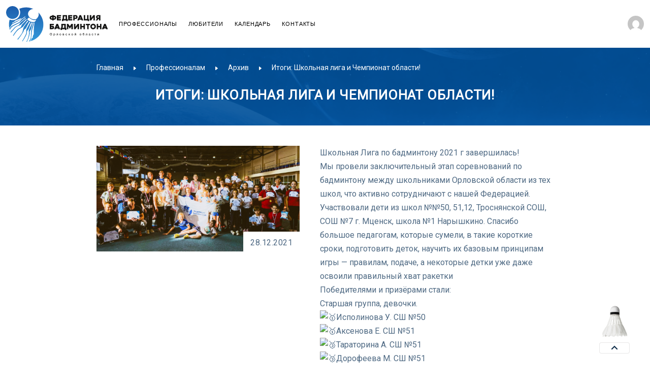

--- FILE ---
content_type: text/html; charset=UTF-8
request_url: https://badminton57.ru/%D0%B8%D1%82%D0%BE%D0%B3%D0%B8-%D1%88%D0%BA%D0%BE%D0%BB%D1%8C%D0%BD%D0%B0%D1%8F-%D0%BB%D0%B8%D0%B3%D0%B0-%D0%B8-%D1%87%D0%B5%D0%BC%D0%BF%D0%B8%D0%BE%D0%BD%D0%B0%D1%82-%D0%BE%D0%B1%D0%BB%D0%B0%D1%81/
body_size: 88806
content:
<!DOCTYPE html>
<html lang="ru">
<head>
    <meta charset="UTF-8">
	<meta name="viewport" content="width=device-width, initial-scale=1.0">
    
	<script type="text/javascript">!function(){var t=document.createElement("script");t.type="text/javascript",t.async=!0,t.src="https://vk.com/js/api/openapi.js?168",t.onload=function(){VK.Retargeting.Init("VK-RTRG-529989-cmabZ"),VK.Retargeting.Hit()},document.head.appendChild(t)}();</script><noscript><img src="https://vk.com/rtrg?p=VK-RTRG-529989-cmabZ" style="position:fixed; left:-999px;" alt=""/></noscript>

    <title>Итоги: Школьная лига и Чемпионат области! &#8212; badminton57.ru</title>
<meta name='robots' content='max-image-preview:large' />
	<style>img:is([sizes="auto" i], [sizes^="auto," i]) { contain-intrinsic-size: 3000px 1500px }</style>
	<link rel='dns-prefetch' href='//fonts.googleapis.com' />
<link rel="alternate" type="application/rss+xml" title="badminton57.ru &raquo; Лента комментариев к &laquo;Итоги: Школьная лига и Чемпионат области!&raquo;" href="https://badminton57.ru/%d0%b8%d1%82%d0%be%d0%b3%d0%b8-%d1%88%d0%ba%d0%be%d0%bb%d1%8c%d0%bd%d0%b0%d1%8f-%d0%bb%d0%b8%d0%b3%d0%b0-%d0%b8-%d1%87%d0%b5%d0%bc%d0%bf%d0%b8%d0%be%d0%bd%d0%b0%d1%82-%d0%be%d0%b1%d0%bb%d0%b0%d1%81/feed/" />
		<style>
			.lazyload,
			.lazyloading {
				max-width: 100%;
			}
		</style>
		<script type="text/javascript">
/* <![CDATA[ */
window._wpemojiSettings = {"baseUrl":"https:\/\/s.w.org\/images\/core\/emoji\/16.0.1\/72x72\/","ext":".png","svgUrl":"https:\/\/s.w.org\/images\/core\/emoji\/16.0.1\/svg\/","svgExt":".svg","source":{"concatemoji":"https:\/\/badminton57.ru\/wp-includes\/js\/wp-emoji-release.min.js?ver=6.8.3"}};
/*! This file is auto-generated */
!function(s,n){var o,i,e;function c(e){try{var t={supportTests:e,timestamp:(new Date).valueOf()};sessionStorage.setItem(o,JSON.stringify(t))}catch(e){}}function p(e,t,n){e.clearRect(0,0,e.canvas.width,e.canvas.height),e.fillText(t,0,0);var t=new Uint32Array(e.getImageData(0,0,e.canvas.width,e.canvas.height).data),a=(e.clearRect(0,0,e.canvas.width,e.canvas.height),e.fillText(n,0,0),new Uint32Array(e.getImageData(0,0,e.canvas.width,e.canvas.height).data));return t.every(function(e,t){return e===a[t]})}function u(e,t){e.clearRect(0,0,e.canvas.width,e.canvas.height),e.fillText(t,0,0);for(var n=e.getImageData(16,16,1,1),a=0;a<n.data.length;a++)if(0!==n.data[a])return!1;return!0}function f(e,t,n,a){switch(t){case"flag":return n(e,"\ud83c\udff3\ufe0f\u200d\u26a7\ufe0f","\ud83c\udff3\ufe0f\u200b\u26a7\ufe0f")?!1:!n(e,"\ud83c\udde8\ud83c\uddf6","\ud83c\udde8\u200b\ud83c\uddf6")&&!n(e,"\ud83c\udff4\udb40\udc67\udb40\udc62\udb40\udc65\udb40\udc6e\udb40\udc67\udb40\udc7f","\ud83c\udff4\u200b\udb40\udc67\u200b\udb40\udc62\u200b\udb40\udc65\u200b\udb40\udc6e\u200b\udb40\udc67\u200b\udb40\udc7f");case"emoji":return!a(e,"\ud83e\udedf")}return!1}function g(e,t,n,a){var r="undefined"!=typeof WorkerGlobalScope&&self instanceof WorkerGlobalScope?new OffscreenCanvas(300,150):s.createElement("canvas"),o=r.getContext("2d",{willReadFrequently:!0}),i=(o.textBaseline="top",o.font="600 32px Arial",{});return e.forEach(function(e){i[e]=t(o,e,n,a)}),i}function t(e){var t=s.createElement("script");t.src=e,t.defer=!0,s.head.appendChild(t)}"undefined"!=typeof Promise&&(o="wpEmojiSettingsSupports",i=["flag","emoji"],n.supports={everything:!0,everythingExceptFlag:!0},e=new Promise(function(e){s.addEventListener("DOMContentLoaded",e,{once:!0})}),new Promise(function(t){var n=function(){try{var e=JSON.parse(sessionStorage.getItem(o));if("object"==typeof e&&"number"==typeof e.timestamp&&(new Date).valueOf()<e.timestamp+604800&&"object"==typeof e.supportTests)return e.supportTests}catch(e){}return null}();if(!n){if("undefined"!=typeof Worker&&"undefined"!=typeof OffscreenCanvas&&"undefined"!=typeof URL&&URL.createObjectURL&&"undefined"!=typeof Blob)try{var e="postMessage("+g.toString()+"("+[JSON.stringify(i),f.toString(),p.toString(),u.toString()].join(",")+"));",a=new Blob([e],{type:"text/javascript"}),r=new Worker(URL.createObjectURL(a),{name:"wpTestEmojiSupports"});return void(r.onmessage=function(e){c(n=e.data),r.terminate(),t(n)})}catch(e){}c(n=g(i,f,p,u))}t(n)}).then(function(e){for(var t in e)n.supports[t]=e[t],n.supports.everything=n.supports.everything&&n.supports[t],"flag"!==t&&(n.supports.everythingExceptFlag=n.supports.everythingExceptFlag&&n.supports[t]);n.supports.everythingExceptFlag=n.supports.everythingExceptFlag&&!n.supports.flag,n.DOMReady=!1,n.readyCallback=function(){n.DOMReady=!0}}).then(function(){return e}).then(function(){var e;n.supports.everything||(n.readyCallback(),(e=n.source||{}).concatemoji?t(e.concatemoji):e.wpemoji&&e.twemoji&&(t(e.twemoji),t(e.wpemoji)))}))}((window,document),window._wpemojiSettings);
/* ]]> */
</script>
<style id='wp-emoji-styles-inline-css' type='text/css'>

	img.wp-smiley, img.emoji {
		display: inline !important;
		border: none !important;
		box-shadow: none !important;
		height: 1em !important;
		width: 1em !important;
		margin: 0 0.07em !important;
		vertical-align: -0.1em !important;
		background: none !important;
		padding: 0 !important;
	}
</style>
<link rel='stylesheet' id='wp-block-library-css' href='https://badminton57.ru/wp-includes/css/dist/block-library/style.min.css?ver=6.8.3' type='text/css' media='all' />
<style id='classic-theme-styles-inline-css' type='text/css'>
/*! This file is auto-generated */
.wp-block-button__link{color:#fff;background-color:#32373c;border-radius:9999px;box-shadow:none;text-decoration:none;padding:calc(.667em + 2px) calc(1.333em + 2px);font-size:1.125em}.wp-block-file__button{background:#32373c;color:#fff;text-decoration:none}
</style>
<link rel='stylesheet' id='wp-components-css' href='https://badminton57.ru/wp-includes/css/dist/components/style.min.css?ver=6.8.3' type='text/css' media='all' />
<link rel='stylesheet' id='wp-preferences-css' href='https://badminton57.ru/wp-includes/css/dist/preferences/style.min.css?ver=6.8.3' type='text/css' media='all' />
<link rel='stylesheet' id='wp-block-editor-css' href='https://badminton57.ru/wp-includes/css/dist/block-editor/style.min.css?ver=6.8.3' type='text/css' media='all' />
<link rel='stylesheet' id='popup-maker-block-library-style-css' href='https://badminton57.ru/wp-content/plugins/popup-maker/dist/packages/block-library-style.css?ver=dbea705cfafe089d65f1' type='text/css' media='all' />
<style id='global-styles-inline-css' type='text/css'>
:root{--wp--preset--aspect-ratio--square: 1;--wp--preset--aspect-ratio--4-3: 4/3;--wp--preset--aspect-ratio--3-4: 3/4;--wp--preset--aspect-ratio--3-2: 3/2;--wp--preset--aspect-ratio--2-3: 2/3;--wp--preset--aspect-ratio--16-9: 16/9;--wp--preset--aspect-ratio--9-16: 9/16;--wp--preset--color--black: #000000;--wp--preset--color--cyan-bluish-gray: #abb8c3;--wp--preset--color--white: #ffffff;--wp--preset--color--pale-pink: #f78da7;--wp--preset--color--vivid-red: #cf2e2e;--wp--preset--color--luminous-vivid-orange: #ff6900;--wp--preset--color--luminous-vivid-amber: #fcb900;--wp--preset--color--light-green-cyan: #7bdcb5;--wp--preset--color--vivid-green-cyan: #00d084;--wp--preset--color--pale-cyan-blue: #8ed1fc;--wp--preset--color--vivid-cyan-blue: #0693e3;--wp--preset--color--vivid-purple: #9b51e0;--wp--preset--gradient--vivid-cyan-blue-to-vivid-purple: linear-gradient(135deg,rgba(6,147,227,1) 0%,rgb(155,81,224) 100%);--wp--preset--gradient--light-green-cyan-to-vivid-green-cyan: linear-gradient(135deg,rgb(122,220,180) 0%,rgb(0,208,130) 100%);--wp--preset--gradient--luminous-vivid-amber-to-luminous-vivid-orange: linear-gradient(135deg,rgba(252,185,0,1) 0%,rgba(255,105,0,1) 100%);--wp--preset--gradient--luminous-vivid-orange-to-vivid-red: linear-gradient(135deg,rgba(255,105,0,1) 0%,rgb(207,46,46) 100%);--wp--preset--gradient--very-light-gray-to-cyan-bluish-gray: linear-gradient(135deg,rgb(238,238,238) 0%,rgb(169,184,195) 100%);--wp--preset--gradient--cool-to-warm-spectrum: linear-gradient(135deg,rgb(74,234,220) 0%,rgb(151,120,209) 20%,rgb(207,42,186) 40%,rgb(238,44,130) 60%,rgb(251,105,98) 80%,rgb(254,248,76) 100%);--wp--preset--gradient--blush-light-purple: linear-gradient(135deg,rgb(255,206,236) 0%,rgb(152,150,240) 100%);--wp--preset--gradient--blush-bordeaux: linear-gradient(135deg,rgb(254,205,165) 0%,rgb(254,45,45) 50%,rgb(107,0,62) 100%);--wp--preset--gradient--luminous-dusk: linear-gradient(135deg,rgb(255,203,112) 0%,rgb(199,81,192) 50%,rgb(65,88,208) 100%);--wp--preset--gradient--pale-ocean: linear-gradient(135deg,rgb(255,245,203) 0%,rgb(182,227,212) 50%,rgb(51,167,181) 100%);--wp--preset--gradient--electric-grass: linear-gradient(135deg,rgb(202,248,128) 0%,rgb(113,206,126) 100%);--wp--preset--gradient--midnight: linear-gradient(135deg,rgb(2,3,129) 0%,rgb(40,116,252) 100%);--wp--preset--font-size--small: 13px;--wp--preset--font-size--medium: 20px;--wp--preset--font-size--large: 36px;--wp--preset--font-size--x-large: 42px;--wp--preset--spacing--20: 0.44rem;--wp--preset--spacing--30: 0.67rem;--wp--preset--spacing--40: 1rem;--wp--preset--spacing--50: 1.5rem;--wp--preset--spacing--60: 2.25rem;--wp--preset--spacing--70: 3.38rem;--wp--preset--spacing--80: 5.06rem;--wp--preset--shadow--natural: 6px 6px 9px rgba(0, 0, 0, 0.2);--wp--preset--shadow--deep: 12px 12px 50px rgba(0, 0, 0, 0.4);--wp--preset--shadow--sharp: 6px 6px 0px rgba(0, 0, 0, 0.2);--wp--preset--shadow--outlined: 6px 6px 0px -3px rgba(255, 255, 255, 1), 6px 6px rgba(0, 0, 0, 1);--wp--preset--shadow--crisp: 6px 6px 0px rgba(0, 0, 0, 1);}:where(.is-layout-flex){gap: 0.5em;}:where(.is-layout-grid){gap: 0.5em;}body .is-layout-flex{display: flex;}.is-layout-flex{flex-wrap: wrap;align-items: center;}.is-layout-flex > :is(*, div){margin: 0;}body .is-layout-grid{display: grid;}.is-layout-grid > :is(*, div){margin: 0;}:where(.wp-block-columns.is-layout-flex){gap: 2em;}:where(.wp-block-columns.is-layout-grid){gap: 2em;}:where(.wp-block-post-template.is-layout-flex){gap: 1.25em;}:where(.wp-block-post-template.is-layout-grid){gap: 1.25em;}.has-black-color{color: var(--wp--preset--color--black) !important;}.has-cyan-bluish-gray-color{color: var(--wp--preset--color--cyan-bluish-gray) !important;}.has-white-color{color: var(--wp--preset--color--white) !important;}.has-pale-pink-color{color: var(--wp--preset--color--pale-pink) !important;}.has-vivid-red-color{color: var(--wp--preset--color--vivid-red) !important;}.has-luminous-vivid-orange-color{color: var(--wp--preset--color--luminous-vivid-orange) !important;}.has-luminous-vivid-amber-color{color: var(--wp--preset--color--luminous-vivid-amber) !important;}.has-light-green-cyan-color{color: var(--wp--preset--color--light-green-cyan) !important;}.has-vivid-green-cyan-color{color: var(--wp--preset--color--vivid-green-cyan) !important;}.has-pale-cyan-blue-color{color: var(--wp--preset--color--pale-cyan-blue) !important;}.has-vivid-cyan-blue-color{color: var(--wp--preset--color--vivid-cyan-blue) !important;}.has-vivid-purple-color{color: var(--wp--preset--color--vivid-purple) !important;}.has-black-background-color{background-color: var(--wp--preset--color--black) !important;}.has-cyan-bluish-gray-background-color{background-color: var(--wp--preset--color--cyan-bluish-gray) !important;}.has-white-background-color{background-color: var(--wp--preset--color--white) !important;}.has-pale-pink-background-color{background-color: var(--wp--preset--color--pale-pink) !important;}.has-vivid-red-background-color{background-color: var(--wp--preset--color--vivid-red) !important;}.has-luminous-vivid-orange-background-color{background-color: var(--wp--preset--color--luminous-vivid-orange) !important;}.has-luminous-vivid-amber-background-color{background-color: var(--wp--preset--color--luminous-vivid-amber) !important;}.has-light-green-cyan-background-color{background-color: var(--wp--preset--color--light-green-cyan) !important;}.has-vivid-green-cyan-background-color{background-color: var(--wp--preset--color--vivid-green-cyan) !important;}.has-pale-cyan-blue-background-color{background-color: var(--wp--preset--color--pale-cyan-blue) !important;}.has-vivid-cyan-blue-background-color{background-color: var(--wp--preset--color--vivid-cyan-blue) !important;}.has-vivid-purple-background-color{background-color: var(--wp--preset--color--vivid-purple) !important;}.has-black-border-color{border-color: var(--wp--preset--color--black) !important;}.has-cyan-bluish-gray-border-color{border-color: var(--wp--preset--color--cyan-bluish-gray) !important;}.has-white-border-color{border-color: var(--wp--preset--color--white) !important;}.has-pale-pink-border-color{border-color: var(--wp--preset--color--pale-pink) !important;}.has-vivid-red-border-color{border-color: var(--wp--preset--color--vivid-red) !important;}.has-luminous-vivid-orange-border-color{border-color: var(--wp--preset--color--luminous-vivid-orange) !important;}.has-luminous-vivid-amber-border-color{border-color: var(--wp--preset--color--luminous-vivid-amber) !important;}.has-light-green-cyan-border-color{border-color: var(--wp--preset--color--light-green-cyan) !important;}.has-vivid-green-cyan-border-color{border-color: var(--wp--preset--color--vivid-green-cyan) !important;}.has-pale-cyan-blue-border-color{border-color: var(--wp--preset--color--pale-cyan-blue) !important;}.has-vivid-cyan-blue-border-color{border-color: var(--wp--preset--color--vivid-cyan-blue) !important;}.has-vivid-purple-border-color{border-color: var(--wp--preset--color--vivid-purple) !important;}.has-vivid-cyan-blue-to-vivid-purple-gradient-background{background: var(--wp--preset--gradient--vivid-cyan-blue-to-vivid-purple) !important;}.has-light-green-cyan-to-vivid-green-cyan-gradient-background{background: var(--wp--preset--gradient--light-green-cyan-to-vivid-green-cyan) !important;}.has-luminous-vivid-amber-to-luminous-vivid-orange-gradient-background{background: var(--wp--preset--gradient--luminous-vivid-amber-to-luminous-vivid-orange) !important;}.has-luminous-vivid-orange-to-vivid-red-gradient-background{background: var(--wp--preset--gradient--luminous-vivid-orange-to-vivid-red) !important;}.has-very-light-gray-to-cyan-bluish-gray-gradient-background{background: var(--wp--preset--gradient--very-light-gray-to-cyan-bluish-gray) !important;}.has-cool-to-warm-spectrum-gradient-background{background: var(--wp--preset--gradient--cool-to-warm-spectrum) !important;}.has-blush-light-purple-gradient-background{background: var(--wp--preset--gradient--blush-light-purple) !important;}.has-blush-bordeaux-gradient-background{background: var(--wp--preset--gradient--blush-bordeaux) !important;}.has-luminous-dusk-gradient-background{background: var(--wp--preset--gradient--luminous-dusk) !important;}.has-pale-ocean-gradient-background{background: var(--wp--preset--gradient--pale-ocean) !important;}.has-electric-grass-gradient-background{background: var(--wp--preset--gradient--electric-grass) !important;}.has-midnight-gradient-background{background: var(--wp--preset--gradient--midnight) !important;}.has-small-font-size{font-size: var(--wp--preset--font-size--small) !important;}.has-medium-font-size{font-size: var(--wp--preset--font-size--medium) !important;}.has-large-font-size{font-size: var(--wp--preset--font-size--large) !important;}.has-x-large-font-size{font-size: var(--wp--preset--font-size--x-large) !important;}
:where(.wp-block-post-template.is-layout-flex){gap: 1.25em;}:where(.wp-block-post-template.is-layout-grid){gap: 1.25em;}
:where(.wp-block-columns.is-layout-flex){gap: 2em;}:where(.wp-block-columns.is-layout-grid){gap: 2em;}
:root :where(.wp-block-pullquote){font-size: 1.5em;line-height: 1.6;}
</style>
<link rel='stylesheet' id='contact-form-7-css' href='https://badminton57.ru/wp-content/plugins/contact-form-7/includes/css/styles.css?ver=6.1.3' type='text/css' media='all' />
<link rel='stylesheet' id='woocommerce-layout-css' href='https://badminton57.ru/wp-content/plugins/woocommerce/assets/css/woocommerce-layout.css?ver=10.3.7' type='text/css' media='all' />
<link rel='stylesheet' id='woocommerce-smallscreen-css' href='https://badminton57.ru/wp-content/plugins/woocommerce/assets/css/woocommerce-smallscreen.css?ver=10.3.7' type='text/css' media='only screen and (max-width: 768px)' />
<link rel='stylesheet' id='woocommerce-general-css' href='https://badminton57.ru/wp-content/plugins/woocommerce/assets/css/woocommerce.css?ver=10.3.7' type='text/css' media='all' />
<style id='woocommerce-inline-inline-css' type='text/css'>
.woocommerce form .form-row .required { visibility: visible; }
</style>
<link rel='stylesheet' id='rcl-awesome-css' href='https://badminton57.ru/wp-content/plugins/wp-recall/assets/rcl-awesome/rcl-awesome.min.css?ver=6.8.3' type='text/css' media='all' />
<link rel='stylesheet' id='animate-css-css' href='https://badminton57.ru/wp-content/plugins/wp-recall/assets/css/animate-css/animate.min.css?ver=6.8.3' type='text/css' media='all' />
<link rel='stylesheet' id='rcl-core-css' href='https://badminton57.ru/wp-content/plugins/wp-recall/assets/css/core.css?ver=6.8.3' type='text/css' media='all' />
<link rel='stylesheet' id='rcl-users-list-css' href='https://badminton57.ru/wp-content/plugins/wp-recall/assets/css/users.css?ver=6.8.3' type='text/css' media='all' />
<link rel='stylesheet' id='rcl-register-form-css' href='https://badminton57.ru/wp-content/plugins/wp-recall/assets/css/regform.css?ver=6.8.3' type='text/css' media='all' />
<link rel='stylesheet' id='rcl-rating-system-css' href='https://badminton57.ru/wp-content/plugins/wp-recall/add-on/rating-system/style.css?ver=6.8.3' type='text/css' media='all' />
<link rel='stylesheet' id='rcl-publics-css' href='https://badminton57.ru/wp-content/plugins/wp-recall/add-on/publicpost/style.css?ver=6.8.3' type='text/css' media='all' />
<link rel='stylesheet' id='rcl-chat-css' href='https://badminton57.ru/wp-content/plugins/wp-recall/add-on/rcl-chat/style.css?ver=6.8.3' type='text/css' media='all' />
<link rel='stylesheet' id='cab_15-css' href='https://badminton57.ru/wp-content/plugins/wp-recall/add-on/theme-sunshine/style.css?ver=6.8.3' type='text/css' media='all' />
<link rel='stylesheet' id='brands-styles-css' href='https://badminton57.ru/wp-content/plugins/woocommerce/assets/css/brands.css?ver=10.3.7' type='text/css' media='all' />
<link rel='stylesheet' id='dgwt-wcas-style-css' href='https://badminton57.ru/wp-content/plugins/ajax-search-for-woocommerce/assets/css/style.min.css?ver=1.31.0' type='text/css' media='all' />
<link rel='stylesheet' id='footer-css' href='https://badminton57.ru/wp-content/themes/cubikvoid/assets/style/css/footer.css?ver=5.5.3' type='text/css' media='all' />
<link rel='stylesheet' id='header-css' href='https://badminton57.ru/wp-content/themes/cubikvoid/assets/style/css/header.css?ver=6.8.3' type='text/css' media='all' />
<link rel='stylesheet' id='main-css' href='https://badminton57.ru/wp-content/themes/cubikvoid/assets/style/css/main.css?ver=6.8.3' type='text/css' media='all' />
<link rel='stylesheet' id='mobile-header-css' href='https://badminton57.ru/wp-content/themes/cubikvoid/assets/style/css/mobile-header.css?ver=6.8.3' type='text/css' media='all' />
<link rel='stylesheet' id='font-css' href='https://fonts.googleapis.com/css2?family=Roboto&#038;display=swap&#038;ver=6.8.3' type='text/css' media='all' />
<link rel='stylesheet' id='shop-css' href='https://badminton57.ru/wp-content/themes/cubikvoid/assets/style/css/shop.css?ver=6.8.3' type='text/css' media='all' />
<link rel='stylesheet' id='mobile-shop-css' href='https://badminton57.ru/wp-content/themes/cubikvoid/assets/style/css/mobile-shop.css?ver=6.8.3' type='text/css' media='all' />
<link rel='stylesheet' id='basket-css' href='https://badminton57.ru/wp-content/themes/cubikvoid/assets/style/css/basket.css?ver=6.8.3' type='text/css' media='all' />
<link rel='stylesheet' id='product-css' href='https://badminton57.ru/wp-content/themes/cubikvoid/assets/style/css/product.css?ver=6.8.3' type='text/css' media='all' />
<link rel='stylesheet' id='achivments-css' href='https://badminton57.ru/wp-content/themes/cubikvoid/assets/style/css/achivments.css?ver=6.8.3' type='text/css' media='all' />
<link rel='stylesheet' id='mobile-achivments-css' href='https://badminton57.ru/wp-content/themes/cubikvoid/assets/style/css/mobile-achivments.css?ver=6.8.3' type='text/css' media='all' />
<link rel='stylesheet' id='patricipants-css' href='https://badminton57.ru/wp-content/themes/cubikvoid/assets/style/css/patricipants.css?ver=6.8.3' type='text/css' media='all' />
<link rel='stylesheet' id='zoomWooCccs-css' href='https://badminton57.ru/wp-content/themes/cubikvoid/assets/photoSwipe/PhotoSwipe/photoswipe.css?ver=6.8.3' type='text/css' media='all' />
<link rel='stylesheet' id='zoomWooCccs2-css' href='https://badminton57.ru/wp-content/themes/cubikvoid/assets/photoSwipe/PhotoSwipe/default-skin/default-skin.css?ver=6.8.3' type='text/css' media='all' />
<link rel='stylesheet' id='dtpicker-css' href='https://badminton57.ru/wp-content/plugins/date-time-picker-field/assets/js/vendor/datetimepicker/jquery.datetimepicker.min.css?ver=6.8.3' type='text/css' media='all' />
<script type="text/javascript" src="https://badminton57.ru/wp-includes/js/jquery/jquery.min.js?ver=3.7.1" id="jquery-core-js"></script>
<script type="text/javascript" src="https://badminton57.ru/wp-includes/js/jquery/jquery-migrate.min.js?ver=3.4.1" id="jquery-migrate-js"></script>
<script type="text/javascript" src="https://badminton57.ru/wp-content/plugins/woocommerce/assets/js/jquery-blockui/jquery.blockUI.min.js?ver=2.7.0-wc.10.3.7" id="wc-jquery-blockui-js" defer="defer" data-wp-strategy="defer"></script>
<script type="text/javascript" id="wc-add-to-cart-js-extra">
/* <![CDATA[ */
var wc_add_to_cart_params = {"ajax_url":"\/wp-admin\/admin-ajax.php","wc_ajax_url":"\/?wc-ajax=%%endpoint%%","i18n_view_cart":"\u041f\u0440\u043e\u0441\u043c\u043e\u0442\u0440 \u043a\u043e\u0440\u0437\u0438\u043d\u044b","cart_url":"https:\/\/badminton57.ru\/cart\/","is_cart":"","cart_redirect_after_add":"no"};
/* ]]> */
</script>
<script type="text/javascript" src="https://badminton57.ru/wp-content/plugins/woocommerce/assets/js/frontend/add-to-cart.min.js?ver=10.3.7" id="wc-add-to-cart-js" defer="defer" data-wp-strategy="defer"></script>
<script type="text/javascript" src="https://badminton57.ru/wp-content/plugins/woocommerce/assets/js/js-cookie/js.cookie.min.js?ver=2.1.4-wc.10.3.7" id="wc-js-cookie-js" defer="defer" data-wp-strategy="defer"></script>
<script type="text/javascript" id="woocommerce-js-extra">
/* <![CDATA[ */
var woocommerce_params = {"ajax_url":"\/wp-admin\/admin-ajax.php","wc_ajax_url":"\/?wc-ajax=%%endpoint%%","i18n_password_show":"\u041f\u043e\u043a\u0430\u0437\u0430\u0442\u044c \u043f\u0430\u0440\u043e\u043b\u044c","i18n_password_hide":"\u0421\u043a\u0440\u044b\u0442\u044c \u043f\u0430\u0440\u043e\u043b\u044c"};
/* ]]> */
</script>
<script type="text/javascript" src="https://badminton57.ru/wp-content/plugins/woocommerce/assets/js/frontend/woocommerce.min.js?ver=10.3.7" id="woocommerce-js" defer="defer" data-wp-strategy="defer"></script>
<script type="text/javascript" id="rcl-core-scripts-js-extra">
/* <![CDATA[ */
var Rcl = {"ajaxurl":"https:\/\/badminton57.ru\/wp-admin\/admin-ajax.php","wpurl":"https:\/\/badminton57.ru","rcl_url":"https:\/\/badminton57.ru\/wp-content\/plugins\/wp-recall\/","user_ID":"0","nonce":"be93fd3706","local":{"save":"\u0421\u043e\u0445\u0440\u0430\u043d\u0438\u0442\u044c","close":"\u0417\u0430\u043a\u0440\u044b\u0442\u044c","wait":"\u041f\u043e\u0434\u043e\u0436\u0434\u0438\u0442\u0435","preview":"\u041f\u0440\u0435\u0434\u043f\u0440\u043e\u0441\u043c\u043e\u0442\u0440","error":"\u041e\u0448\u0438\u0431\u043a\u0430","loading":"\u0417\u0430\u0433\u0440\u0443\u0437\u043a\u0430","upload":"\u0417\u0430\u0433\u0440\u0443\u0437\u0438\u0442\u044c","no_repeat_pass":"\u041f\u043e\u0432\u0442\u043e\u0440 \u043f\u0430\u0440\u043e\u043b\u044f \u043d\u0435 \u0432\u0435\u0440\u043d\u044b\u0439!","publish":"\u041f\u0443\u0431\u043b\u0438\u043a\u043e\u0432\u0430\u0442\u044c","save_draft":"\u0421\u043e\u0445\u0440\u0430\u043d\u0438\u0442\u044c \u043a\u0430\u043a \u0447\u0435\u0440\u043d\u043e\u0432\u0438\u043a","edit":"\u0420\u0435\u0434\u0430\u043a\u0442\u0438\u0440\u043e\u0432\u0430\u0442\u044c","edit_box_title":"\u0411\u044b\u0441\u0442\u0440\u043e\u0435 \u0440\u0435\u0434\u0430\u043a\u0442\u0438\u0440\u043e\u0432\u0430\u043d\u0438\u0435","allowed_downloads":"\u041f\u0440\u0435\u0432\u044b\u0448\u0435\u043d\u043e \u043c\u0430\u0441\u0438\u043c\u0430\u043b\u044c\u043d\u043e\u0435 \u043a\u043e\u043b-\u0432\u043e \u0444\u0430\u0439\u043b\u043e\u0432 \u0434\u043b\u044f \u0437\u0430\u0433\u0440\u0443\u0437\u043a\u0438! \u041c\u0430\u043a\u0441:","upload_size_public":"\u041f\u0440\u0435\u0432\u044b\u0448\u0435\u043d \u043c\u0430\u043a\u0441\u0438\u043c\u0430\u043b\u044c\u043d\u044b\u0439 \u0440\u0430\u0437\u043c\u0435\u0440 \u0444\u0430\u0439\u043b\u0430! \u041c\u0430\u043a\u0441:","empty_mess":"\u041d\u0430\u043f\u0438\u0448\u0438\u0442\u0435 \u0445\u043e\u0442\u044c \u0447\u0442\u043e-\u0442\u043e","max_words":"\u041f\u0440\u0435\u0432\u044b\u0448\u0435\u043d \u043c\u0430\u043a\u0441\u0438\u043c\u0430\u043b\u044c\u043d\u044b\u0439 \u0440\u0430\u0437\u043c\u0435\u0440 \u0441\u043e\u043e\u0431\u0449\u0435\u043d\u0438\u044f","upload_size_chat":"\u041f\u0440\u0435\u0432\u044b\u0448\u0435\u043d \u043c\u0430\u0441\u0438\u043c\u0430\u043b\u044c\u043d\u044b\u0439 \u0440\u0430\u0437\u043c\u0435\u0440 \u0444\u0430\u0439\u043b\u0430! \u041c\u0430\u043a\u0441. 2 \u041c\u0411"},"mobile":"0","https":"1","slider":"''","errors":{"required":"\u0417\u0430\u043f\u043e\u043b\u043d\u0438\u0442\u0435 \u0432\u0441\u0435 \u043e\u0431\u044f\u0437\u0430\u0442\u0435\u043b\u044c\u043d\u044b\u0435 \u043f\u043e\u043b\u044f","pattern":"\u0423\u043a\u0430\u0436\u0438\u0442\u0435 \u0434\u0430\u043d\u043d\u044b\u0435 \u0432 \u0442\u0440\u0435\u0431\u0443\u0435\u043c\u043e\u043c \u0444\u043e\u0440\u043c\u0430\u0442\u0435","number_range":"\u0423\u043a\u0430\u0436\u0438\u0442\u0435 \u0447\u0438\u0441\u043b\u043e \u0432 \u043f\u0440\u0435\u0434\u0435\u043b\u0430\u0445 \u0440\u0430\u0437\u0440\u0435\u0448\u0435\u043d\u043d\u043e\u0433\u043e \u0434\u0438\u0430\u043f\u0430\u0437\u043e\u043d\u0430","file_max_size":"\u0420\u0430\u0437\u043c\u0435\u0440 \u0444\u0430\u0439\u043b\u0430 \u043f\u0440\u0435\u0432\u044b\u0448\u0435\u043d","file_accept":"\u041d\u0435\u0432\u0435\u0440\u043d\u044b\u0439 \u0442\u0438\u043f \u0444\u0430\u0439\u043b\u0430"},"chat":{"sounds":"https:\/\/badminton57.ru\/wp-content\/plugins\/wp-recall\/add-on\/rcl-chat\/sounds\/","delay":"15","inactivity":"10","file_size":"2"},"post_ID":"10641","office_ID":"0"};
/* ]]> */
</script>
<script type="text/javascript" src="https://badminton57.ru/wp-content/plugins/wp-recall/assets/js/core.js?ver=6.8.3" id="rcl-core-scripts-js"></script>
<script type="text/javascript" src="https://badminton57.ru/wp-content/plugins/wp-recall/assets/js/scripts.js?ver=16.22.0" id="rcl-primary-scripts-js"></script>
<script type="text/javascript" src="https://badminton57.ru/wp-content/plugins/wp-recall/add-on/rating-system/js/scripts.js?ver=16.22.0" id="rcl-rating-system-js"></script>
<script type="text/javascript" src="https://badminton57.ru/wp-content/plugins/wp-recall/add-on/publicpost/js/scripts.js?ver=16.22.0" id="rcl-publics-js"></script>
<script type="text/javascript" src="https://badminton57.ru/wp-content/plugins/wp-recall/add-on/rcl-chat/js/scripts.js?ver=16.22.0" id="rcl-chat-js"></script>
<link rel="https://api.w.org/" href="https://badminton57.ru/wp-json/" /><link rel="alternate" title="JSON" type="application/json" href="https://badminton57.ru/wp-json/wp/v2/posts/10641" /><link rel="EditURI" type="application/rsd+xml" title="RSD" href="https://badminton57.ru/xmlrpc.php?rsd" />
<meta name="generator" content="WordPress 6.8.3" />
<meta name="generator" content="WooCommerce 10.3.7" />
<link rel="canonical" href="https://badminton57.ru/%d0%b8%d1%82%d0%be%d0%b3%d0%b8-%d1%88%d0%ba%d0%be%d0%bb%d1%8c%d0%bd%d0%b0%d1%8f-%d0%bb%d0%b8%d0%b3%d0%b0-%d0%b8-%d1%87%d0%b5%d0%bc%d0%bf%d0%b8%d0%be%d0%bd%d0%b0%d1%82-%d0%be%d0%b1%d0%bb%d0%b0%d1%81/" />
<link rel='shortlink' href='https://badminton57.ru/?p=10641' />
<link rel="alternate" title="oEmbed (JSON)" type="application/json+oembed" href="https://badminton57.ru/wp-json/oembed/1.0/embed?url=https%3A%2F%2Fbadminton57.ru%2F%25d0%25b8%25d1%2582%25d0%25be%25d0%25b3%25d0%25b8-%25d1%2588%25d0%25ba%25d0%25be%25d0%25bb%25d1%258c%25d0%25bd%25d0%25b0%25d1%258f-%25d0%25bb%25d0%25b8%25d0%25b3%25d0%25b0-%25d0%25b8-%25d1%2587%25d0%25b5%25d0%25bc%25d0%25bf%25d0%25b8%25d0%25be%25d0%25bd%25d0%25b0%25d1%2582-%25d0%25be%25d0%25b1%25d0%25bb%25d0%25b0%25d1%2581%2F" />
<link rel="alternate" title="oEmbed (XML)" type="text/xml+oembed" href="https://badminton57.ru/wp-json/oembed/1.0/embed?url=https%3A%2F%2Fbadminton57.ru%2F%25d0%25b8%25d1%2582%25d0%25be%25d0%25b3%25d0%25b8-%25d1%2588%25d0%25ba%25d0%25be%25d0%25bb%25d1%258c%25d0%25bd%25d0%25b0%25d1%258f-%25d0%25bb%25d0%25b8%25d0%25b3%25d0%25b0-%25d0%25b8-%25d1%2587%25d0%25b5%25d0%25bc%25d0%25bf%25d0%25b8%25d0%25be%25d0%25bd%25d0%25b0%25d1%2582-%25d0%25be%25d0%25b1%25d0%25bb%25d0%25b0%25d1%2581%2F&#038;format=xml" />
		<script>
			document.documentElement.className = document.documentElement.className.replace('no-js', 'js');
		</script>
				<style>
			.no-js img.lazyload {
				display: none;
			}

			figure.wp-block-image img.lazyloading {
				min-width: 150px;
			}

			.lazyload,
			.lazyloading {
				--smush-placeholder-width: 100px;
				--smush-placeholder-aspect-ratio: 1/1;
				width: var(--smush-image-width, var(--smush-placeholder-width)) !important;
				aspect-ratio: var(--smush-image-aspect-ratio, var(--smush-placeholder-aspect-ratio)) !important;
			}

						.lazyload, .lazyloading {
				opacity: 0;
			}

			.lazyloaded {
				opacity: 1;
				transition: opacity 400ms;
				transition-delay: 0ms;
			}

					</style>
				<style>
			.dgwt-wcas-ico-magnifier,.dgwt-wcas-ico-magnifier-handler{max-width:20px}.dgwt-wcas-search-wrapp{max-width:600px}		</style>
			<noscript><style>.woocommerce-product-gallery{ opacity: 1 !important; }</style></noscript>
	<style type="text/css">.recentcomments a{display:inline !important;padding:0 !important;margin:0 !important;}</style><link rel="icon" href="https://badminton57.ru/wp-content/uploads/2020/09/cropped-icon-5-32x32.png" sizes="32x32" />
<link rel="icon" href="https://badminton57.ru/wp-content/uploads/2020/09/cropped-icon-5-192x192.png" sizes="192x192" />
<link rel="apple-touch-icon" href="https://badminton57.ru/wp-content/uploads/2020/09/cropped-icon-5-180x180.png" />
<meta name="msapplication-TileImage" content="https://badminton57.ru/wp-content/uploads/2020/09/cropped-icon-5-270x270.png" />
<style>a.recall-button,span.recall-button,.recall-button.rcl-upload-button,input[type="submit"].recall-button,input[type="submit"] .recall-button,input[type="button"].recall-button,input[type="button"] .recall-button,a.recall-button:hover,.recall-button.rcl-upload-button:hover,input[type="submit"].recall-button:hover,input[type="submit"] .recall-button:hover,input[type="button"].recall-button:hover,input[type="button"] .recall-button:hover{background: rgb(76, 140, 189);}a.recall-button.active,a.recall-button.active:hover,a.recall-button.filter-active,a.recall-button.filter-active:hover,a.data-filter.filter-active,a.data-filter.filter-active:hover{background: rgba(76, 140, 189, 0.4);}.rcl_preloader i{color:rgb(76,140,189);}.rcl-user-getails .status-user-rcl::before{border-left-color:rgb(76,140,189);}.rows-list .status-user-rcl::before{border-top-color:rgb(76,140,189);}.status-user-rcl{border-color:rgb(76,140,189);}.rcl-field-input input[type="checkbox"]:checked + label.block-label::before,.rcl-field-input input[type="radio"]:checked + label.block-label::before{background:rgb(76,140,189);border-color:rgb(76,140,189);}body .rcl-bttn.rcl-bttn__type-primary {background-color: rgb(76,140,189);}.rcl-bttn.rcl-bttn__type-primary.rcl-bttn__active {background-color: rgba(76, 140, 189, 0.4);}.rcl-bttn.rcl-bttn__type-simple.rcl-bttn__active {box-shadow: 0 -5px 0 -3px rgb(76, 140, 189) inset;}body .rcl-bttn.rcl-bttn__type-primary {color: #fff;}body .rcl-bttn,.rcl-bttn.rcl-bttn__size-small {font-size: 12.04px;}.rcl-bttn.rcl-bttn__size-standart {font-size: 14px;}.rcl-bttn.rcl-bttn__size-medium {font-size: 16.24px;}.rcl-bttn__type-clear.rcl-bttn__mod-only-icon.rcl-bttn__size-medium,.rcl-bttn.rcl-bttn__size-large {font-size: 18.62px;}.rcl-bttn.rcl-bttn__size-big {font-size: 21px;}.rcl-bttn__type-clear.rcl-bttn__mod-only-icon.rcl-bttn__size-large {font-size: 23.24px;}.rcl-bttn__type-clear.rcl-bttn__mod-only-icon.rcl-bttn__size-big {font-size: 28px;}.rcl-chat .message-box::before{border-right-color:rgba(76,140,189,0.15);}.rcl-chat .message-box{background:rgba(76,140,189,0.15);}.rcl-chat .nth .message-box::before{border-right-color:rgba(76,140,189,0.35);}.rcl-chat .nth .message-box {background:rgba(76,140,189,0.35);}</style>
</head>
<body>
    <div id="wrapper">
        <header id="header">
            <div id="header__content">
                <a id="header__link_main" href="/">
                    <img data-src="https://badminton57.ru/wp-content/themes/cubikvoid/assets/media/image/logoVector.svg" alt="" src="[data-uri]" class="lazyload" />
                </a>

                <nav style="flex-wrap:wrap" id="header__buttons">
                    <div class="header__button_container">
                        <div class="header__button header__button_l">Профессионалы</div>
                        <div class="header__button_popup header__btn_hide">
                            <ul class="header__button_list">
                                <a href="/federation">
                                    <li class="nav_link">Наша команда</li>
                                </a>
                                <a href="/category/achivments">
                                    <li class="nav_link">Наши достижения</li>
                                </a>
                                <a href="/documents">
                                    <li class="nav_link">Документы</li>
                                </a>
                                <a href="/federation#section_cids">
                                    <li class="nav_link">Бадминтон детям</li>
                                </a>
                                <!--<a href="/federation#section_sportsmans">
                                    <li class="nav_link">Наши спортсмены</li>
                                </a>-->
                                <a href="/sbornie">
                                    <li class="nav_link">Список сборных</li>
                                </a>
								<a href="/archive">
                                    <li class="nav_link">Архив</li>
                                </a>
									<a href="/donations">
                                    <li class="nav_link">Поддержать</li>
                                </a>
								<a href="#footer_partners">
                                    <li class="nav_link">Наши партнёры</li>
                                </a>
							
								<a href="#footer__map">
                                    <li class="nav_link">Контакты</li>
                                </a>
								
                            </ul>
                        </div>
                    </div>
                    <div class="header__button_container">
                        <div class="header__button  header__button_l">Любители</div>
                        <div class="header__button_popup header__btn_hide">
                            <ul class="header__button_list">
                                <a href="/club-page">
                                    <li class="nav_link">Наша команда</li>
                                </a>
                                <a href="/category/participants/">
                                    <li class="nav_link">Участники клуба</li>
                                </a>
                                <a href="/club-page#srok_section">
                                    <li class="nav_link">Преимущества</li>
                                </a>
                                <a href="/club-page#section_club_policy">
                                    <li class="nav_link">Вступить в клуб</li>
                                </a>
                                <a href="/club-page#section_new_member">
                                    <li class="nav_link">Новичкам</li>
                                </a>
                                <a href="/club-page#section_workouts">
                                    <li class="nav_link">Тренировки</li>
                                </a>
                                <a href="/club-page/#section_insurance">
                                    <li class="nav_link">Страховка</li>
                                </a>
                                <a href="/shop">
                                    <li class="nav_link">Магазин клуба</li>
                                </a>
                               	<a href="#footer_partners">
                                    <li class="nav_link">Наши партнёры</li>
                                </a>
							
								<a href="#footer__map">
                                    <li class="nav_link">Контакты</li>
                                </a>
                            </ul>
                        </div>
                    </div>
					<div class="header__button_container">
                        <div class="header__button header__button_l">Календарь</div>
                        <div class="header__button_popup header__btn_hide">
                            <ul class="header__button_list">

                                <a href="/calendar-2025/">
                                    <li class="nav_link">Календарь 2026</li>
                                </a>

                            </ul>
                        </div>
                    </div>
					<div class="header__button_container">
                        <a href="#footer__map" class="header__button header__button_l" style="color: #000;" data-scroll-to>Контакты</a>
                    </div>
					<!--<div class="header__button_container">
                        <div class="header__button header__button_l">Рейтинг</div>
                        <div class="header__button_popup header__btn_hide">
                            <ul class="header__button_list">
                                <a href="https://docs.google.com/spreadsheets/d/1wGdTfBHu9pRFjNhxwd40-O3IvpaoAjhY5abDKn5w2Bs/edit#gid=1302018163">
                                    <li class="nav_link">Одиночный рейтинг</li>
                                </a>
                               <a href="https://docs.google.com/spreadsheets/d/1ctuqoAR2S9i5dxJ7oA5UoL8fcsRVPW3YefxrGDBxC1c/edit?usp=drivesdk">
                                    <li class="nav_link">Парный рейтинг</li>
                                </a>
                             
                            </ul>
                        </div>
                    </div>
                    <div class="header__button_container">
                        <a href="/bisnesLiga/" class="header__button header__button_l header__button_link">Бизнес лига</a>
                    </div>-->
                </nav>
				<div onclick="move();" style="position:fixed;bottom:20px;right:40px;cursor:pointer;z-index:100">
					<img data-src="https://badminton57.ru/wp-content/themes/cubikvoid/assets/media/image/volan_up.png" src="[data-uri]" class="lazyload" style="--smush-placeholder-width: 60px; --smush-placeholder-aspect-ratio: 60/94;">
				</div>
				<script>
					var move = function(){
						window.scroll({
							 top: 0, 
							 left: 0, 
							 behavior: 'smooth' 
							});
					}
					
					window.addEventListener('load',function(){
						let buttons = document.querySelectorAll('.animButton');
						buttons.forEach(function(el){
							el.addEventListener('click',function(){
								el.classList.add("animButtonClick");
								setTimeout(function(){
									el.classList.remove('animButtonClick');
								},500);
							});
						})
						
					})
				</script> 
				<div id="header__contacts_container">
					<div style="display:flex;flex-direction:column;">
						<!--<div style="display:flex">
							 <a style="    margin-top: 0; margin-bottom: 5px;margin:10px;"  href="tel:+7 (910) 308-90-80 "class="header__contact header__contact_tel telephone">+7 (910) 308-90-80 </a>
						</div>-->
						<div style="display:flex">
							<!--<a style="margin:0 9px" href="https://www.facebook.com/badmintonfederation57" class="header__contact header__contact_link"><img data-src="https://badminton57.ru/wp-content/themes/cubikvoid/assets/media/svg/Vector.svg" alt="" src="[data-uri]" class="lazyload"></a>-->
                            <a style="margin:0 9px" href="https://vk.com/badmfederation57" class="header__contact header__contact_link" target="_blank"><img data-src="https://badminton57.ru/wp-content/themes/cubikvoid/assets/media/svg/Vector1.svg" alt="" src="[data-uri]" class="lazyload"></a>
                            <a style="margin:0 9px" href="https://www.youtube.com/channel/UCO_W5hqoTdIa051ZTY7muFg/featured" class="header__contact header__contact_link" target="_blank"><img data-src="https://badminton57.ru/wp-content/themes/cubikvoid/assets/media/svg/Vector2.svg" alt="" src="[data-uri]" class="lazyload"></a>
                            <!--<a style="margin:0 9px" href="https://www.instagram.com/badminton_57/" class="header__contact header__contact_link"><img data-src="https://badminton57.ru/wp-content/themes/cubikvoid/assets/media/svg/Vector3.svg" alt="" src="[data-uri]" class="lazyload"></a>-->
                            <a style="margin:0 9px" href="https://telegram.im/@badmorel" class="header__contact header__contact_link" target="_blank"><img data-src="https://badminton57.ru/wp-content/themes/cubikvoid/assets/media/svg/tg.svg" alt="" src="[data-uri]" class="lazyload"></a>
						</div>
					</div>
                 
                  
                    <!-- <div id="header__burger_button" class="header__contact">
                        <img data-src="https://badminton57.ru/wp-content/themes/cubikvoid/assets/media/svg/burger.svg" alt="" src="[data-uri]" class="lazyload">
                    </div> -->
						<a class="avatar" href="https://badminton57.ru/login/"><img width=32px height=32px data-src="https://secure.gravatar.com/avatar/507c6b97642fb126027eae761ccbed7b?s=60&d=mm&r=g" src="[data-uri]" class="lazyload"></a>                </div>
        <script>
                    window.addEventListener('mousemove', function(e) {
                       mousemove(e);
                    });
					let currentpopup = undefined;
					let currentCont = undefined;
					let currentArrow = undefined;
					const wrapper2= document.querySelector('#wrapper');
					let mousemove = function(e){
						if(currentpopup !=undefined){
							let coord = getCoords(currentpopup);
							
							if(e.clientX<=coord.left-50){
								Closepopup();
							}
							
							if(e.clientX>=coord.left+coord.width+50){
								Closepopup();
							}
							if(e.clientY>=coord.top+coord.height+50){
								Closepopup();
							}
						}
					}
					function getArrow(cont){
						
					}
					function Closepopup(){
						if(currentpopup!= undefined)
							{
						currentpopup.classList.add('header__btn_hide');
						currentpopup = undefined;
							}if(currentCont != undefined){currentCont.classList.remove('header__button_hover');currentCont = undefined;}}
					function getCoords(elem) { // кроме IE8-
					var rect = elem.getBoundingClientRect();
						return	{
							  top: rect.top + wrapper2.scrollTop,
							  left: rect.left + wrapper2.scrollLeft,
							   width : rect.width,
								height: rect.height
							}
					
					}
					
					let elements = document.querySelectorAll('.header__button_container');
					 elements.forEach(el => {
						 	
                            var popup = el.querySelector('.header__button_popup');
						 	var cont = el;
                            el.querySelectorAll('.header__button').forEach(btn => {
                                btn.addEventListener('mouseover', () => {
									elements.forEach(el=>{
										var popup = el.querySelector('.header__button_popup');
											if(popup != undefined){
												 popup.classList.add('header__btn_hide');
												if(currentCont != undefined){
													currentCont.classList.remove('header__button_hover');
													currentCont = undefined;
												}
											}
										 
									})
									cont.classList.add('header__button_hover');
									if(popup != undefined){
                                   		 popup.classList.remove('header__btn_hide');
										currentpopup = popup;
										
										getArrow(cont);
									}
									else{
										currentpopup = el;
									}
									currentCont = cont;
									
                                });
                            });
						 if(popup != undefined){
							   popup.querySelectorAll('.nav_link').forEach(link => {
                                link.addEventListener('click', () => {
                                    popup.classList.add('header__btn_hide');
                                });
                            });
						 }
                          
                        });
				</script>
			</div>
		</header>
		<style>
	@media only screen and (max-width: 500px)
	{
		#header__buttons{
			height:50px;
		}
	}
			.header__button_link
			{
				color:black;
			}
			.header__button_hover > a{
	 color: #FF8A00;
}
		</style>



<main id="main">
    <!--------------->
    <!--render body-->
    <style>
        .container_box {
            width: 100%;
            max-width: 1200px;
            margin: 0 auto;
        }
		.wp-block-image img{
			width: 100%;
			height: auto;
		}
        #section_our_team {
            width: 100%;
            background: #02529A;
            background: url('/wp-content/themes/cubikvoid/assets/media/federation/stock-photo--racket-and-shuttlecock-in-the-blue-badminton-court-floor-1198449916\ 1.png');
            background-position: center center;
            background-size: cover;
        }

        #breadcrumb {
            padding: 30px 0;
        }

        #breadcrumb>.breadcrumb {
            list-style: none;
            display: flex;
        }

        #breadcrumb>li.breadcrumb-item {
            font-weight: normal;
            font-size: 14px;
            line-height: 18px;
            color: #FFFFFF;
        }

        li.breadcrumb-item>a {
            font-weight: normal;
            font-size: 14px;
            line-height: 18px;
            color: #FFFFFF
        }

        li.breadcrumb-item::after {
            content: url('/wp-content/themes/cubikvoid/assets/media/achivments/Vector.svg');
            position: relative;
            margin: 0 20px;
        }

        li.breadcrumb-item:last-child::after {
            content: none;
        }

        #title {
            width: 100%;
            text-align: center;
            padding: 0 0 44px 0;
            font-weight: bold;
            font-size: 26px;
            line-height: 31px;
            text-align: center;
            letter-spacing: 0.03em;
            text-transform: uppercase;
            color: #FEFEFF;
        }

        /* -- -- */

        #section_news {
            display: block;
            overflow: hidden;
            background: url('/wp-content/themes/cubikvoid/assets/media/federation/bg_svg.svg') center center no-repeat;
            background-size: cover;
            display: flex;
            justify-content: center;
            -webkit-justify-content: center;
        }

        #news_img_container {
            position: relative;
            width: auto;
            padding: 40px 20px 20px 0px;
            display: block;
            flex-grow: 0;
            -webkit-flex-grow: 0;
            flex-shrink: 0;
        }

        #news_immg_box {
            position: relative;
            display: block;
        }

        #news_image {
            padding: 20px 0px 0px 0px;
            width: 100%;
            max-width: 550px;
            display: block;
        }

        #news_date_post {
            position: absolute;
            bottom: 0;
            right: 0;

            font-weight: 500;
            font-size: 16px;
            line-height: 19px;
            letter-spacing: 0.03em;
            text-transform: uppercase;
            color: #4E6983;

            padding: 12px 14px;
            background: #ffffff;
            border-top-left-radius: 4px;
        }

        #news_text_container {
            width: 100%;
            padding: 40px 0px 20px 20px;
            flex-grow: 1;
            -webkit-flex-grow: 1;
            flex-shrink: 1;
            font-size: 16px;
            line-height: 27px;
            color: #4E6983;
        }

        .news_text {
            margin: 0px 0px 20px 0px;
        }

        /* ------------ */
        #section_card {
            width: 100%;
        }

        #card_container {
            padding: 70px 0px;
            display: flex;
            flex-wrap: wrap;
            -o-flex-wrap: wrap;
            -ms-flex-wrap: wrap;
            -moz-flex-wrap: wrap;
            -webkit-flex-wrap: wrap;
            justify-content: space-evenly;
            -o-justify-content: space-evenly;
            -ms-justify-content: space-evenly;
            -moz-justify-content: space-evenly;
            -webkit-justify-content: space-evenly;
        }

        .card_img {
            width: auto;
            margin: 20px 5px;
        }

        .card_link {
            text-decoration: none;
        }

        .card_body {
            display: block;
            max-width: 400px;
            max-height: 400px;
        }

        /* ------------ */
        @media (max-width: 1300px) {
            .container_box {
                max-width: 900px;
            }
        }

        @media (max-width: 1000px) {
            .container_box {
                max-width: 700px;
            }

            #section_news {
                flex-wrap: wrap;
                -ms-flex-wrap: wrap;
                -webkit-flex-wrap: wrap;
            }

            #news_img_container {
                width: 100%;
                padding: 20px 0px;
                display: flex;
                justify-content: center;
                -webkit-justify-content: center;
            }

            #news_text_container {
                padding: 20px;
            }
        }

        @media (max-width: 700px) {
            .container_box {
                width: 100%;
            }

            #news_img_container {
                padding: 0px;
            }

            #news_image {
                padding: 0px;
                box-shadow: inset 0px 2px 4px rgba(0, 0, 0, 0.4);
                -moz-box-shadow: inset 0px 2px 4px rgba(0, 0, 0, 0.4);
                -webkit-box-shadow: inset 0px 2px 4px rgba(0, 0, 0, 0.4);
                max-width: 100%;
            }
        }

        @media (max-width: 400px) {}
    </style>

    
        <section id="section_our_team">
            <div class="container_box">
                <nav id="breadcrumb">
                    <ol class='breadcrumb'>
                        <li class='breadcrumb-item'><a href='/'>Главная</a></li>
                                                    <li class='breadcrumb-item'><a href='/federation'>Профессионалам</a></li>
                        						
												 <li class="breadcrumb-item" aria-current="page"><a href='/archive'>Архив</a></li>
						
                     
                        <li class="breadcrumb-item active" aria-current="page">Итоги: Школьная лига и Чемпионат области!</li>
                    </ol>
                </nav>
                <h1 id="title">Итоги: Школьная лига и Чемпионат области!</h1>
            </div>
        </section>
        <section id="section_news" class="container_box">
            <div id="news_img_container">
                <div id="news_immg_box">
                    <img width="400" height="208" src="https://badminton57.ru/wp-content/uploads/2021/12/чемпионат-2-400x208.png" class="news_image wp-post-image" alt="" decoding="async" fetchpriority="high" srcset="https://badminton57.ru/wp-content/uploads/2021/12/чемпионат-2-400x208.png 400w, https://badminton57.ru/wp-content/uploads/2021/12/чемпионат-2-300x156.png 300w, https://badminton57.ru/wp-content/uploads/2021/12/чемпионат-2-64x33.png 64w, https://badminton57.ru/wp-content/uploads/2021/12/чемпионат-2.png 584w" sizes="(max-width: 400px) 100vw, 400px" /><p id="news_date_post">28.12.2021</p>                </div>
            </div>
            <div id="news_text_container">
                
<p>Школьная Лига по бадминтону 2021 г завершилась!&nbsp;</p>



<p>Мы провели заключительный этап соревнований по бадминтону между школьниками Орловской области из тех школ, что активно сотрудничают с нашей Федерацией. Участвовали дети из школ №№50, 51,12, Троснянской СОШ, СОШ №7 г. Мценск, школа №1 Нарышкино. Спасибо большое педагогам, которые сумели, в такие короткие сроки, подготовить деток, научить их базовым принципам игры &#8212; правилам, подаче, а некоторые детки уже даже освоили правильный хват ракетки</p>



<p>Победителями и призёрами стали:<br>Старшая группа, девочки.<br><img decoding="async" data-src="https://vk.com/emoji/e/f09fa587.png" alt="🥇" src="[data-uri]" class="lazyload">Исполинова У. СШ №50<br><img decoding="async" data-src="https://vk.com/emoji/e/f09fa587.png" alt="🥇" src="[data-uri]" class="lazyload">Аксенова Е. СШ №51<br><img decoding="async" data-src="https://vk.com/emoji/e/f09fa589.png" alt="🥉" src="[data-uri]" class="lazyload">Тараторина А. СШ №51<br><img decoding="async" data-src="https://vk.com/emoji/e/f09fa589.png" alt="🥉" src="[data-uri]" class="lazyload">Дорофеева М. СШ №51<br>Старшая группа, мальчики.<br><img decoding="async" data-src="https://vk.com/emoji/e/f09fa587.png" alt="🥇" src="[data-uri]" class="lazyload">Базылев Н. СШ №50<br><img decoding="async" data-src="https://vk.com/emoji/e/f09fa588.png" alt="🥈" src="[data-uri]" class="lazyload">Лосев М. СШ №51<br><img decoding="async" data-src="https://vk.com/emoji/e/f09fa589.png" alt="🥉" src="[data-uri]" class="lazyload">Анисин И. СШ №51<br><img decoding="async" data-src="https://vk.com/emoji/e/f09fa589.png" alt="🥉" src="[data-uri]" class="lazyload">Осташ И. Троснянская СОШ<br>Младшая группа, девочки.<br><img decoding="async" data-src="https://vk.com/emoji/e/f09fa587.png" alt="🥇" src="[data-uri]" class="lazyload">Савина М. БК &#171;Альтаир&#187;<br><img decoding="async" data-src="https://vk.com/emoji/e/f09fa588.png" alt="🥈" src="[data-uri]" class="lazyload">Ретинская М. БК &#171;Альтаир&#187;<br><img decoding="async" data-src="https://vk.com/emoji/e/f09fa589.png" alt="🥉" src="[data-uri]" class="lazyload">Быковская Д. БК &#171;Альтаир&#187;<br><img decoding="async" data-src="https://vk.com/emoji/e/f09fa589.png" alt="🥉" src="[data-uri]" class="lazyload">Сингалова П. СШ №51<br>Младшая группа, мальчики.<br><img decoding="async" data-src="https://vk.com/emoji/e/f09fa587.png" alt="🥇" src="[data-uri]" class="lazyload">Дрожжин П. Троснянская СОШ<br><img decoding="async" data-src="https://vk.com/emoji/e/f09fa588.png" alt="🥈" src="[data-uri]" class="lazyload">Самойлов А. СШ №51<br><img decoding="async" data-src="https://vk.com/emoji/e/f09fa589.png" alt="🥉" src="[data-uri]" class="lazyload">Жудин А. БК &#171;Альтаир&#187;<br><img decoding="async" data-src="https://vk.com/emoji/e/f09fa589.png" alt="🥉" src="[data-uri]" class="lazyload">Демкин А. СШ №51<br>Поздравляем всех победителей и призёров, педагогов, участников и их родителей! В следующем году мы подготовим ещё больше интересных семинаров, мастер-классов и открытых тренировок для детей в школах!&nbsp;</p>



<figure class="wp-block-gallery columns-3 is-cropped wp-block-gallery-1 is-layout-flex wp-block-gallery-is-layout-flex"><ul class="blocks-gallery-grid"><li class="blocks-gallery-item"><figure><img decoding="async" width="1200" height="1600" data-src="https://badminton57.ru/wp-content/uploads/2021/12/4.jpg" alt="" data-id="10642" data-link="https://badminton57.ru/?attachment_id=10642" class="wp-image-10642 lazyload" data-srcset="https://badminton57.ru/wp-content/uploads/2021/12/4.jpg 1200w, https://badminton57.ru/wp-content/uploads/2021/12/4-800x1067.jpg 800w, https://badminton57.ru/wp-content/uploads/2021/12/4-400x533.jpg 400w, https://badminton57.ru/wp-content/uploads/2021/12/4-768x1024.jpg 768w, https://badminton57.ru/wp-content/uploads/2021/12/4-1152x1536.jpg 1152w, https://badminton57.ru/wp-content/uploads/2021/12/4-300x400.jpg 300w, https://badminton57.ru/wp-content/uploads/2021/12/4-600x800.jpg 600w, https://badminton57.ru/wp-content/uploads/2021/12/4-64x85.jpg 64w" data-sizes="(max-width: 1200px) 100vw, 1200px" src="[data-uri]" style="--smush-placeholder-width: 1200px; --smush-placeholder-aspect-ratio: 1200/1600;" /></figure></li><li class="blocks-gallery-item"><figure><img decoding="async" width="1200" height="1600" data-src="https://badminton57.ru/wp-content/uploads/2021/12/3.jpg" alt="" data-id="10643" data-link="https://badminton57.ru/?attachment_id=10643" class="wp-image-10643 lazyload" data-srcset="https://badminton57.ru/wp-content/uploads/2021/12/3.jpg 1200w, https://badminton57.ru/wp-content/uploads/2021/12/3-800x1067.jpg 800w, https://badminton57.ru/wp-content/uploads/2021/12/3-400x533.jpg 400w, https://badminton57.ru/wp-content/uploads/2021/12/3-768x1024.jpg 768w, https://badminton57.ru/wp-content/uploads/2021/12/3-1152x1536.jpg 1152w, https://badminton57.ru/wp-content/uploads/2021/12/3-300x400.jpg 300w, https://badminton57.ru/wp-content/uploads/2021/12/3-600x800.jpg 600w, https://badminton57.ru/wp-content/uploads/2021/12/3-64x85.jpg 64w" data-sizes="(max-width: 1200px) 100vw, 1200px" src="[data-uri]" style="--smush-placeholder-width: 1200px; --smush-placeholder-aspect-ratio: 1200/1600;" /></figure></li><li class="blocks-gallery-item"><figure><img decoding="async" width="1200" height="1600" data-src="https://badminton57.ru/wp-content/uploads/2021/12/1.jpg" alt="" data-id="10645" data-link="https://badminton57.ru/?attachment_id=10645" class="wp-image-10645 lazyload" data-srcset="https://badminton57.ru/wp-content/uploads/2021/12/1.jpg 1200w, https://badminton57.ru/wp-content/uploads/2021/12/1-800x1067.jpg 800w, https://badminton57.ru/wp-content/uploads/2021/12/1-400x533.jpg 400w, https://badminton57.ru/wp-content/uploads/2021/12/1-768x1024.jpg 768w, https://badminton57.ru/wp-content/uploads/2021/12/1-1152x1536.jpg 1152w, https://badminton57.ru/wp-content/uploads/2021/12/1-300x400.jpg 300w, https://badminton57.ru/wp-content/uploads/2021/12/1-600x800.jpg 600w, https://badminton57.ru/wp-content/uploads/2021/12/1-64x85.jpg 64w" data-sizes="(max-width: 1200px) 100vw, 1200px" src="[data-uri]" style="--smush-placeholder-width: 1200px; --smush-placeholder-aspect-ratio: 1200/1600;" /></figure></li><li class="blocks-gallery-item"><figure><img decoding="async" width="1200" height="1600" data-src="https://badminton57.ru/wp-content/uploads/2021/12/2.jpg" alt="" data-id="10644" data-link="https://badminton57.ru/?attachment_id=10644" class="wp-image-10644 lazyload" data-srcset="https://badminton57.ru/wp-content/uploads/2021/12/2.jpg 1200w, https://badminton57.ru/wp-content/uploads/2021/12/2-800x1067.jpg 800w, https://badminton57.ru/wp-content/uploads/2021/12/2-400x533.jpg 400w, https://badminton57.ru/wp-content/uploads/2021/12/2-768x1024.jpg 768w, https://badminton57.ru/wp-content/uploads/2021/12/2-1152x1536.jpg 1152w, https://badminton57.ru/wp-content/uploads/2021/12/2-300x400.jpg 300w, https://badminton57.ru/wp-content/uploads/2021/12/2-600x800.jpg 600w, https://badminton57.ru/wp-content/uploads/2021/12/2-64x85.jpg 64w" data-sizes="(max-width: 1200px) 100vw, 1200px" src="[data-uri]" style="--smush-placeholder-width: 1200px; --smush-placeholder-aspect-ratio: 1200/1600;" /></figure></li><li class="blocks-gallery-item"><figure><img decoding="async" width="1200" height="900" data-src="https://badminton57.ru/wp-content/uploads/2021/12/XCa-DF_Xz8-1200x900.jpg" alt="" data-id="10646" data-full-url="https://badminton57.ru/wp-content/uploads/2021/12/XCa-DF_Xz8.jpg" data-link="https://badminton57.ru/?attachment_id=10646" class="wp-image-10646 lazyload" data-srcset="https://badminton57.ru/wp-content/uploads/2021/12/XCa-DF_Xz8-1200x900.jpg 1200w, https://badminton57.ru/wp-content/uploads/2021/12/XCa-DF_Xz8-800x600.jpg 800w, https://badminton57.ru/wp-content/uploads/2021/12/XCa-DF_Xz8-400x300.jpg 400w, https://badminton57.ru/wp-content/uploads/2021/12/XCa-DF_Xz8-768x576.jpg 768w, https://badminton57.ru/wp-content/uploads/2021/12/XCa-DF_Xz8-1536x1152.jpg 1536w, https://badminton57.ru/wp-content/uploads/2021/12/XCa-DF_Xz8-300x225.jpg 300w, https://badminton57.ru/wp-content/uploads/2021/12/XCa-DF_Xz8-600x450.jpg 600w, https://badminton57.ru/wp-content/uploads/2021/12/XCa-DF_Xz8-64x48.jpg 64w, https://badminton57.ru/wp-content/uploads/2021/12/XCa-DF_Xz8.jpg 1600w" data-sizes="(max-width: 1200px) 100vw, 1200px" src="[data-uri]" style="--smush-placeholder-width: 1200px; --smush-placeholder-aspect-ratio: 1200/900;" /></figure></li></ul></figure>



<p><br>Смешанный парный разряд:</p>



<p>1 Тимофей Семёнов+Вероника Сорокина<br>2 Владимир Якушев+Софья Климова<br>3 Николай Руднев+Марина Климова<br>3 Аджай Гоуд+Анна Галкина</p>



<p>Женский парный разряд:</p>



<p>1 Полина Гарбузова+Вероника Сорокина<br>2 Марина Климова+Софья Климова<br>3 Ниша Нагар+Юлия Сыскова<br>3 Анна Галкина+Александра Юдкина</p>



<p>Мужской парный разряд:</p>



<p>1 Юрий Мочалов+Николай Руднев<br>2 Алексей Кожурин+Владимир Якушев<br>3 Денис Давыдов+Алексей Меньков<br>3 Виджай Гауд+Аджай Гоуд</p>



<p>Мужской одиночный разряд:<br><br>1 Николай Баранов<br>2 Денис Давыдов<br>3 Золотов Андрей <br>3 Руднев Николай<br><br>Женский одиночный разряд:<br><br>1 Сорокина Вероника<br>2 Ахметшина Амина<br>3 Климова Марина<br>3 Фахрутдинова Диана<br><br></p>



<p>Также хочется отметить наших студентов сборной Орловского Государственного Университета им. И. С. Тургенева &#8212; Галкину Анну, Нагар Нишу, Виджай Гоуд, Аджай Гоуд, которые завоевали бронзовые медали во всех парных разрядах</p>



<p>Поздравляем и воспитанников СШОР №1 с завоеванными медалями &#8212; Семёнова Тимофея, Гарбузову Полину, Ахметшину Амину&nbsp;, Сыскову Юлию&nbsp;, Климову Софью&nbsp;, Александру Юдкину.</p>



<p>Остальные победители и призёры подтвердили свой высокий класс игры и продемонстрировали заметный прогресс в уровне мастерства!&nbsp;</p>



<p>Поздравляем всех с прекрасной игрой, выполнением спортивных разрядов и новыми покоренными вершинами!&nbsp;<br></p>



<figure class="wp-block-gallery columns-3 is-cropped wp-block-gallery-2 is-layout-flex wp-block-gallery-is-layout-flex"><ul class="blocks-gallery-grid"><li class="blocks-gallery-item"><figure><img decoding="async" width="1200" height="1600" data-src="https://badminton57.ru/wp-content/uploads/2021/12/hdbCKekwrSA.jpg" alt="" data-id="10648" data-full-url="https://badminton57.ru/wp-content/uploads/2021/12/hdbCKekwrSA.jpg" data-link="https://badminton57.ru/?attachment_id=10648" class="wp-image-10648 lazyload" data-srcset="https://badminton57.ru/wp-content/uploads/2021/12/hdbCKekwrSA.jpg 1200w, https://badminton57.ru/wp-content/uploads/2021/12/hdbCKekwrSA-800x1067.jpg 800w, https://badminton57.ru/wp-content/uploads/2021/12/hdbCKekwrSA-400x533.jpg 400w, https://badminton57.ru/wp-content/uploads/2021/12/hdbCKekwrSA-768x1024.jpg 768w, https://badminton57.ru/wp-content/uploads/2021/12/hdbCKekwrSA-1152x1536.jpg 1152w, https://badminton57.ru/wp-content/uploads/2021/12/hdbCKekwrSA-300x400.jpg 300w, https://badminton57.ru/wp-content/uploads/2021/12/hdbCKekwrSA-600x800.jpg 600w, https://badminton57.ru/wp-content/uploads/2021/12/hdbCKekwrSA-64x85.jpg 64w" data-sizes="(max-width: 1200px) 100vw, 1200px" src="[data-uri]" style="--smush-placeholder-width: 1200px; --smush-placeholder-aspect-ratio: 1200/1600;" /></figure></li><li class="blocks-gallery-item"><figure><img decoding="async" width="1200" height="1600" data-src="https://badminton57.ru/wp-content/uploads/2021/12/nqhPtiapJu0.jpg" alt="" data-id="10649" data-full-url="https://badminton57.ru/wp-content/uploads/2021/12/nqhPtiapJu0.jpg" data-link="https://badminton57.ru/?attachment_id=10649" class="wp-image-10649 lazyload" data-srcset="https://badminton57.ru/wp-content/uploads/2021/12/nqhPtiapJu0.jpg 1200w, https://badminton57.ru/wp-content/uploads/2021/12/nqhPtiapJu0-800x1067.jpg 800w, https://badminton57.ru/wp-content/uploads/2021/12/nqhPtiapJu0-400x533.jpg 400w, https://badminton57.ru/wp-content/uploads/2021/12/nqhPtiapJu0-768x1024.jpg 768w, https://badminton57.ru/wp-content/uploads/2021/12/nqhPtiapJu0-1152x1536.jpg 1152w, https://badminton57.ru/wp-content/uploads/2021/12/nqhPtiapJu0-300x400.jpg 300w, https://badminton57.ru/wp-content/uploads/2021/12/nqhPtiapJu0-600x800.jpg 600w, https://badminton57.ru/wp-content/uploads/2021/12/nqhPtiapJu0-64x85.jpg 64w" data-sizes="(max-width: 1200px) 100vw, 1200px" src="[data-uri]" style="--smush-placeholder-width: 1200px; --smush-placeholder-aspect-ratio: 1200/1600;" /></figure></li><li class="blocks-gallery-item"><figure><img decoding="async" width="1200" height="1600" data-src="https://badminton57.ru/wp-content/uploads/2021/12/pUlB4ZDJAC0.jpg" alt="" data-id="10650" data-full-url="https://badminton57.ru/wp-content/uploads/2021/12/pUlB4ZDJAC0.jpg" data-link="https://badminton57.ru/?attachment_id=10650" class="wp-image-10650 lazyload" data-srcset="https://badminton57.ru/wp-content/uploads/2021/12/pUlB4ZDJAC0.jpg 1200w, https://badminton57.ru/wp-content/uploads/2021/12/pUlB4ZDJAC0-800x1067.jpg 800w, https://badminton57.ru/wp-content/uploads/2021/12/pUlB4ZDJAC0-400x533.jpg 400w, https://badminton57.ru/wp-content/uploads/2021/12/pUlB4ZDJAC0-768x1024.jpg 768w, https://badminton57.ru/wp-content/uploads/2021/12/pUlB4ZDJAC0-1152x1536.jpg 1152w, https://badminton57.ru/wp-content/uploads/2021/12/pUlB4ZDJAC0-300x400.jpg 300w, https://badminton57.ru/wp-content/uploads/2021/12/pUlB4ZDJAC0-600x800.jpg 600w, https://badminton57.ru/wp-content/uploads/2021/12/pUlB4ZDJAC0-64x85.jpg 64w" data-sizes="(max-width: 1200px) 100vw, 1200px" src="[data-uri]" style="--smush-placeholder-width: 1200px; --smush-placeholder-aspect-ratio: 1200/1600;" /></figure></li><li class="blocks-gallery-item"><figure><img decoding="async" width="1080" height="1281" data-src="https://badminton57.ru/wp-content/uploads/2021/12/hk8c2GuhGig.jpg" alt="" data-id="10651" data-full-url="https://badminton57.ru/wp-content/uploads/2021/12/hk8c2GuhGig.jpg" data-link="https://badminton57.ru/?attachment_id=10651" class="wp-image-10651 lazyload" data-srcset="https://badminton57.ru/wp-content/uploads/2021/12/hk8c2GuhGig.jpg 1080w, https://badminton57.ru/wp-content/uploads/2021/12/hk8c2GuhGig-800x949.jpg 800w, https://badminton57.ru/wp-content/uploads/2021/12/hk8c2GuhGig-400x474.jpg 400w, https://badminton57.ru/wp-content/uploads/2021/12/hk8c2GuhGig-768x911.jpg 768w, https://badminton57.ru/wp-content/uploads/2021/12/hk8c2GuhGig-300x356.jpg 300w, https://badminton57.ru/wp-content/uploads/2021/12/hk8c2GuhGig-600x712.jpg 600w, https://badminton57.ru/wp-content/uploads/2021/12/hk8c2GuhGig-64x76.jpg 64w" data-sizes="(max-width: 1080px) 100vw, 1080px" src="[data-uri]" style="--smush-placeholder-width: 1080px; --smush-placeholder-aspect-ratio: 1080/1281;" /></figure></li></ul></figure>
            </div>

        </section>

        <section id="section_card">
            <div id="card_container" class="container_box">

                            </div>
        </section>

        <script>
            window.addEventListener('load', function() {
                var className = ".card_img"; // <------< (class)
                document.querySelectorAll(className).forEach(conteiner => {
                    conteiner.querySelectorAll('a > img').forEach(img => {
                        img.style.width = "auto";
                        img.style.maxHeight = "300px";
                    });
                });
            });
        </script>
        <!--render body-->
        <!--------------->
</main>

<div id="rcl-overlay"></div>
        <div id="rcl-popup"></div><div class="rcl-loginform rcl-loginform-full panel_lk_recall floatform">
<div class="form-tab-rcl" id="login-form-rcl" style="display:block;">
    <div class="form_head">
        <div class="form_auth form_active">Авторизация</div>
		    </div>

    <div class="form-block-rcl"></div>

		
    <form action="/%D0%B8%D1%82%D0%BE%D0%B3%D0%B8-%D1%88%D0%BA%D0%BE%D0%BB%D1%8C%D0%BD%D0%B0%D1%8F-%D0%BB%D0%B8%D0%B3%D0%B0-%D0%B8-%D1%87%D0%B5%D0%BC%D0%BF%D0%B8%D0%BE%D0%BD%D0%B0%D1%82-%D0%BE%D0%B1%D0%BB%D0%B0%D1%81/?action-rcl=login" method="post">
        <div class="form-block-rcl default-field">
            <input required type="text" placeholder="Логин" value="" name="user_login">
            <i class="rcli fa-user"></i>
            <span class="required">*</span>
        </div>
        <div class="form-block-rcl default-field">
            <input required type="password" placeholder="Пароль" value="" name="user_pass">
            <i class="rcli fa-lock"></i>
            <span class="required">*</span>
        </div>
        <div class="form-block-rcl">
			
            <div class="default-field rcl-field-input type-checkbox-input">
                <div class="rcl-checkbox-box">
                    <input type="checkbox" id="chck_remember" class="checkbox-custom" value="1" name="rememberme">
                    <label class="block-label" for="chck_remember">Запомнить</label>
                </div>
            </div>
        </div>
        <div class="form-block-rcl">
			<a href='javascript:void(0);' title='Вход' onclick='rcl_submit_form(this);return false;' class='rcl-bttn link-tab-form rcl-bttn__type-primary rcl-bttn__size-medium rcl-bttn__fullwidth'><i class="rcl-bttn__ico rcl-bttn__ico-left rcli fa-sign-in"></i><span class="rcl-bttn__text">Вход</span></a>            <a href="#" class="link-remember-rcl link-tab-rcl ">Потеряли пароль?</a>
			<input type="hidden" id="login_wpnonce" name="login_wpnonce" value="bb438b49b4" /><input type="hidden" name="_wp_http_referer" value="/%D0%B8%D1%82%D0%BE%D0%B3%D0%B8-%D1%88%D0%BA%D0%BE%D0%BB%D1%8C%D0%BD%D0%B0%D1%8F-%D0%BB%D0%B8%D0%B3%D0%B0-%D0%B8-%D1%87%D0%B5%D0%BC%D0%BF%D0%B8%D0%BE%D0%BD%D0%B0%D1%82-%D0%BE%D0%B1%D0%BB%D0%B0%D1%81/" />            <input type="hidden" name="redirect_to" value="/%D0%B8%D1%82%D0%BE%D0%B3%D0%B8-%D1%88%D0%BA%D0%BE%D0%BB%D1%8C%D0%BD%D0%B0%D1%8F-%D0%BB%D0%B8%D0%B3%D0%B0-%D0%B8-%D1%87%D0%B5%D0%BC%D0%BF%D0%B8%D0%BE%D0%BD%D0%B0%D1%82-%D0%BE%D0%B1%D0%BB%D0%B0%D1%81/?action-rcl=login">
        </div>
    </form>
</div>
<div class="form-tab-rcl" id="remember-form-rcl">
	<div class="form_head form_rmmbr">
		<a href="#" class="link-login-rcl link-tab-rcl ">Авторизация</a>
			</div>
    <span class="form-title">Генерация пароля</span>

    <div class="form-block-rcl"></div>

			<form action="https://badminton57.ru/my-account/lost-password/" method="post">
			<div class="form-block-rcl default-field">
				<input required type="text" placeholder="Логин или E-mail" value="" name="user_login">
				<i class="rcli fa-key"></i>
			</div>
			<div class="form-block-rcl">
							</div>
			<div class="form-block-rcl">
				<a href='javascript:void(0);' title='Получить новый пароль' onclick='rcl_submit_form(this);return false;' class='rcl-bttn link-tab-form rcl-bttn__type-primary rcl-bttn__size-medium rcl-bttn__fullwidth'><i class="rcl-bttn__ico rcl-bttn__ico-left rcli fa-envelope"></i><span class="rcl-bttn__text">Получить новый пароль</span></a>				<input type="hidden" id="_wpnonce" name="_wpnonce" value="3d65046341" /><input type="hidden" name="_wp_http_referer" value="/%D0%B8%D1%82%D0%BE%D0%B3%D0%B8-%D1%88%D0%BA%D0%BE%D0%BB%D1%8C%D0%BD%D0%B0%D1%8F-%D0%BB%D0%B8%D0%B3%D0%B0-%D0%B8-%D1%87%D0%B5%D0%BC%D0%BF%D0%B8%D0%BE%D0%BD%D0%B0%D1%82-%D0%BE%D0%B1%D0%BB%D0%B0%D1%81/" />				<input type="hidden" name="redirect_to" value="/%D0%B8%D1%82%D0%BE%D0%B3%D0%B8-%D1%88%D0%BA%D0%BE%D0%BB%D1%8C%D0%BD%D0%B0%D1%8F-%D0%BB%D0%B8%D0%B3%D0%B0-%D0%B8-%D1%87%D0%B5%D0%BC%D0%BF%D0%B8%D0%BE%D0%BD%D0%B0%D1%82-%D0%BE%D0%B1%D0%BB%D0%B0%D1%81/?remember=success&action-rcl=remember">
			</div>
		</form>
	</div>

</div><script>rcl_do_action("rcl_login_form","floatform")</script><script type="speculationrules">
{"prefetch":[{"source":"document","where":{"and":[{"href_matches":"\/*"},{"not":{"href_matches":["\/wp-*.php","\/wp-admin\/*","\/wp-content\/uploads\/*","\/wp-content\/*","\/wp-content\/plugins\/*","\/wp-content\/themes\/cubikvoid\/*","\/*\\?(.+)"]}},{"not":{"selector_matches":"a[rel~=\"nofollow\"]"}},{"not":{"selector_matches":".no-prefetch, .no-prefetch a"}}]},"eagerness":"conservative"}]}
</script>
<link rel='stylesheet' id='wc-blocks-style-css' href='https://badminton57.ru/wp-content/plugins/woocommerce/assets/client/blocks/wc-blocks.css?ver=wc-10.3.7' type='text/css' media='all' />
<style id='core-block-supports-inline-css' type='text/css'>
.wp-block-gallery.wp-block-gallery-1{--wp--style--unstable-gallery-gap:var( --wp--style--gallery-gap-default, var( --gallery-block--gutter-size, var( --wp--style--block-gap, 0.5em ) ) );gap:var( --wp--style--gallery-gap-default, var( --gallery-block--gutter-size, var( --wp--style--block-gap, 0.5em ) ) );}.wp-block-gallery.wp-block-gallery-2{--wp--style--unstable-gallery-gap:var( --wp--style--gallery-gap-default, var( --gallery-block--gutter-size, var( --wp--style--block-gap, 0.5em ) ) );gap:var( --wp--style--gallery-gap-default, var( --gallery-block--gutter-size, var( --wp--style--block-gap, 0.5em ) ) );}
</style>
<script type="text/javascript" src="https://badminton57.ru/wp-includes/js/dist/hooks.min.js?ver=4d63a3d491d11ffd8ac6" id="wp-hooks-js"></script>
<script type="text/javascript" src="https://badminton57.ru/wp-includes/js/dist/i18n.min.js?ver=5e580eb46a90c2b997e6" id="wp-i18n-js"></script>
<script type="text/javascript" id="wp-i18n-js-after">
/* <![CDATA[ */
wp.i18n.setLocaleData( { 'text direction\u0004ltr': [ 'ltr' ] } );
/* ]]> */
</script>
<script type="text/javascript" src="https://badminton57.ru/wp-content/plugins/contact-form-7/includes/swv/js/index.js?ver=6.1.3" id="swv-js"></script>
<script type="text/javascript" id="contact-form-7-js-translations">
/* <![CDATA[ */
( function( domain, translations ) {
	var localeData = translations.locale_data[ domain ] || translations.locale_data.messages;
	localeData[""].domain = domain;
	wp.i18n.setLocaleData( localeData, domain );
} )( "contact-form-7", {"translation-revision-date":"2025-09-30 08:46:06+0000","generator":"GlotPress\/4.0.3","domain":"messages","locale_data":{"messages":{"":{"domain":"messages","plural-forms":"nplurals=3; plural=(n % 10 == 1 && n % 100 != 11) ? 0 : ((n % 10 >= 2 && n % 10 <= 4 && (n % 100 < 12 || n % 100 > 14)) ? 1 : 2);","lang":"ru"},"This contact form is placed in the wrong place.":["\u042d\u0442\u0430 \u043a\u043e\u043d\u0442\u0430\u043a\u0442\u043d\u0430\u044f \u0444\u043e\u0440\u043c\u0430 \u0440\u0430\u0437\u043c\u0435\u0449\u0435\u043d\u0430 \u0432 \u043d\u0435\u043f\u0440\u0430\u0432\u0438\u043b\u044c\u043d\u043e\u043c \u043c\u0435\u0441\u0442\u0435."],"Error:":["\u041e\u0448\u0438\u0431\u043a\u0430:"]}},"comment":{"reference":"includes\/js\/index.js"}} );
/* ]]> */
</script>
<script type="text/javascript" id="contact-form-7-js-before">
/* <![CDATA[ */
var wpcf7 = {
    "api": {
        "root": "https:\/\/badminton57.ru\/wp-json\/",
        "namespace": "contact-form-7\/v1"
    }
};
/* ]]> */
</script>
<script type="text/javascript" src="https://badminton57.ru/wp-content/plugins/contact-form-7/includes/js/index.js?ver=6.1.3" id="contact-form-7-js"></script>
<script type="text/javascript" src="https://badminton57.ru/wp-content/plugins/date-time-picker-field/assets/js/vendor/moment/moment.js?ver=6.8.3" id="dtp-moment-js"></script>
<script type="text/javascript" src="https://badminton57.ru/wp-content/plugins/date-time-picker-field/assets/js/vendor/datetimepicker/jquery.datetimepicker.full.min.js?ver=6.8.3" id="dtpicker-js"></script>
<script type="text/javascript" id="dtpicker-build-js-extra">
/* <![CDATA[ */
var datepickeropts = {"selector":"#qwe","locale":"ru","theme":"default","datepicker":"on","timepicker":"on","inline":"off","placeholder":"off","preventkeyboard":"off","minDate":"off","step":"60","minTime":"00:00","maxTime":"23:59","offset":"0","min_date":"","max_date":"","dateformat":"YYYY-MM-DD","hourformat":"HH:mm","load":"fulladmin","disabled_days":[1,4,6],"disabled_calendar_days":"","allowed_times":["19:00","20:00","21:00"],"sunday_times":["16:00","17:00","18:00","19:00"],"emailSunday":"s.misyn@badminton57.ru ","monday_times":"","emailMonday":"","tuesday_times":["19:00","20:00","21:00"],"emailTuesday":"d.davidov@badminton57.ru ","wednesday_times":["19:00","20:00","21:00"],"emailWednesday":"d.davidov@badminton57.ru ","thursday_times":"","emailThursday":"","friday_times":["19:00","20:00","21:00"],"emailFriday":"s.misyn@badminton57.ru ","saturday_times":"","emailSaturday":"","dayOfWeekStart":"1","days_offset":"0","format":"YYYY-MM-DD HH:mm","clean_format":"Y-m-d H:i","value":"2026-01-23 19:00","timezone":"","utc_offset":"+3","now":"2026-01-22 10:33"};
/* ]]> */
</script>
<script type="text/javascript" src="https://badminton57.ru/wp-content/plugins/date-time-picker-field/assets/js/dtpicker.js?ver=6.8.3" id="dtpicker-build-js"></script>
<script type="text/javascript" src="https://badminton57.ru/wp-content/plugins/woocommerce/assets/js/sourcebuster/sourcebuster.min.js?ver=10.3.7" id="sourcebuster-js-js"></script>
<script type="text/javascript" id="wc-order-attribution-js-extra">
/* <![CDATA[ */
var wc_order_attribution = {"params":{"lifetime":1.0000000000000001e-5,"session":30,"base64":false,"ajaxurl":"https:\/\/badminton57.ru\/wp-admin\/admin-ajax.php","prefix":"wc_order_attribution_","allowTracking":true},"fields":{"source_type":"current.typ","referrer":"current_add.rf","utm_campaign":"current.cmp","utm_source":"current.src","utm_medium":"current.mdm","utm_content":"current.cnt","utm_id":"current.id","utm_term":"current.trm","utm_source_platform":"current.plt","utm_creative_format":"current.fmt","utm_marketing_tactic":"current.tct","session_entry":"current_add.ep","session_start_time":"current_add.fd","session_pages":"session.pgs","session_count":"udata.vst","user_agent":"udata.uag"}};
/* ]]> */
</script>
<script type="text/javascript" src="https://badminton57.ru/wp-content/plugins/woocommerce/assets/js/frontend/order-attribution.min.js?ver=10.3.7" id="wc-order-attribution-js"></script>
<script type="text/javascript" id="smush-lazy-load-js-before">
/* <![CDATA[ */
var smushLazyLoadOptions = {"autoResizingEnabled":false,"autoResizeOptions":{"precision":5,"skipAutoWidth":true}};
/* ]]> */
</script>
<script type="text/javascript" src="https://badminton57.ru/wp-content/plugins/wp-smushit/app/assets/js/smush-lazy-load.min.js?ver=3.22.1" id="smush-lazy-load-js"></script>
<script type="text/javascript" src="https://badminton57.ru/wp-content/themes/cubikvoid/assets/script/cids.js?ver=6.8.3" id="cids-js"></script>
<script type="text/javascript" src="https://badminton57.ru/wp-content/themes/cubikvoid/assets/script/footer_partners_list.js?ver=6.8.3" id="partner-js"></script>
<script type="text/javascript" src="https://badminton57.ru/wp-content/themes/cubikvoid/assets/script/showGallery.js?ver=6.8.3" id="product-js"></script>
<script type="text/javascript" src="https://badminton57.ru/wp-content/themes/cubikvoid/assets/script/index_paralax.js?ver=6.8.3" id="customizer-js"></script>
<script type="text/javascript" src="https://badminton57.ru/wp-content/themes/cubikvoid/assets/photoSwipe/PhotoSwipe/photoswipe.min.js?ver=6.8.3" id="zoomWooC-js"></script>
<script type="text/javascript" src="https://badminton57.ru/wp-content/themes/cubikvoid/assets/photoSwipe/PhotoSwipe/photoswipe-ui-default.min.js?ver=6.8.3" id="zoomWoo2-js"></script>
<script>rcl_do_action("rcl_footer")</script><footer id="footer">
                        
            <div id="footer__description">
                <div class="container flex_container" id="footer__description_block">
                    <a id="footer__description_logo">
                        <img data-src="https://badminton57.ru/wp-content/themes/cubikvoid/assets/media/svg/footerLogo.svg" alt="" src="[data-uri]" class="lazyload" />
                    </a>
                     <p id="footer__description_text">
                Орловская региональная общественная организация <br> «Федерация бадминтона Орловской области» <br> ИНН/КПП: 5753069191/575301001, ОГРН 1175749010293
<br> дата регистрации 06.10.2017
<br> Адрес: 302028, Орловская обл., г. Орёл, пер. Почтовый, д. 16, пом. 50
<br> e-mail:  info@badminton57.ru Телефон +7-910-308-90-80
            </p>
			<div class="footer_newPolit">
				 <p id="footer__description_protection_text">© 2020 Все права защищены</p>
            
                    <a href="https://badminton57.ru/соглашение-об-обработке-персональны/" >Политика конфиденциальности</a>
	
			</div>
                </div>
                <hr id="footer__description_line"/>
                <div class="container flex_container" id="footer__description_protection">
                    <p id="footer__description_protection_text">© 2020 Все права защищены</p>
                    <a href="https://badminton57.ru/соглашение-об-обработке-персональны/" id="footer__description_protection_link">Политика конфиденциальности</a>
                </div>
            </div>
        </footer>

    </div>
</body>
</html>

--- FILE ---
content_type: text/css
request_url: https://badminton57.ru/wp-content/themes/cubikvoid/assets/style/css/basket.css?ver=6.8.3
body_size: 8242
content:
@charset "UTF-8";
.container_box {
  width: 100%;
  max-width: 1200px;
  margin: 0 auto; }

#section_start {
  width: 100%;
  background: #02529A;
  background: url("../../media/achivments/Rectangle 7.png");
  background-position: center center;
  background-size: cover; }
.corz{
	    border: 2px solid #02529A;
	border-radius: 50px;
	width: 200px
}
.corz a{
	width: 200px !important;
	line-height: 40px !important;
	height: 40px !important;
	text-align: center !important;
	background-color: transparent !important;
	color: black !important;
	padding: 0px !important;
}

#breadcrumb {
  padding: 30px 0; }
  #breadcrumb > .breadcrumb {
    list-style: none;
    display: flex; }
    #breadcrumb > .breadcrumb > li.breadcrumb-item {
      font-weight: normal;
      font-size: 14px;
      line-height: 18px;
      color: #FFFFFF; }
      #breadcrumb > .breadcrumb > li.breadcrumb-item > a {
        font-weight: normal;
        font-size: 14px;
        line-height: 18px;
        color: #FFFFFF; }
      #breadcrumb > .breadcrumb > li.breadcrumb-item::after {
        content: url("../../media/achivments/Vector.svg");
        position: relative;
        margin: 0 20px; }
      #breadcrumb > .breadcrumb > li.breadcrumb-item:last-child::after {
        content: none; }

#title {
  width: 100%;
  text-align: center;
  padding: 0 0 44px 0;
  font-weight: bold;
  font-size: 26px;
  line-height: 31px;
  text-align: center;
  letter-spacing: 0.03em;
  text-transform: uppercase;
  color: #FEFEFF; }

#section_basket {
  width: 100%;
  padding: 20px 0px;
}

#basket_container {
  width: 980px;
  max-width: 100%;
  margin: 0px auto; }

#basket_head {
  width: 100%;
  padding: 10px 0px;
  margin: 10px 0px;
  display: flex;
  justify-content: space-between;
  -webkit-justify-content: space-between;
  border: none;
  border-bottom: 2px solid #0F2D4A; }
  #basket_head #your_basker {
    font-weight: bold;
    font-size: 16px;
    line-height: 19px;
    letter-spacing: 0.03em;
    text-transform: uppercase;
    color: #0F2D4A;
    padding: 5px 15px; }
  #basket_head #reload_basket {
    font-weight: bold;
    font-size: 16px;
    line-height: 19px;
    letter-spacing: 0.03em;
    text-transform: uppercase;
    color: #0F2D4A;
    padding: 5px 15px;
    cursor: pointer;
    background: #EEEEEE;
    border-radius: 6px;
    text-decoration: none;
    transition: 0.2s background linear 0s, 0.2s color linear 0s;
    -o-transition: 0.2s background linear 0s, 0.2s color linear 0s;
    -moz-transition: 0.2s background linear 0s, 0.2s color linear 0s;
    -webkit-transition: 0.2s background linear 0s, 0.2s color linear 0s; }
    #basket_head #reload_basket:hover {
      color: #EF8524;
      background: #d2d2d2; }

table {
  border-spacing: 0; }

.text_box {
  font-weight: 500;
  font-size: 16px;
  line-height: 19px;
  letter-spacing: 0.03em;
  text-transform: uppercase;
  color: #0F2D4A; }

.value {
  margin: 0px 0px 30px 0px; }
  .value::after {
    content: '₽';
    text-transform: uppercase;
    position: relative;
    margin: 0px 0px 0px 7px; }

table#basket {
  width: 100%;
  border-collapse: separate;
  border: none;
  border-top-width: 0;
  border-bottom-color: #FEFFFE;
  margin: 10px 0 30px 0;
  position: relative;
  border-spacing: 0;
  box-shadow: 0px 0px 20px rgba(0, 0, 0, 0.1), 0px 0px 35px rgba(0, 0, 0, 0.1), 0px 0px 60px rgba(0, 0, 0, 0.1);
  -moz-box-shadow: 0px 0px 20px rgba(0, 0, 0, 0.1), 0px 0px 35px rgba(0, 0, 0, 0.1), 0px 0px 60px rgba(0, 0, 0, 0.1);
  -webkit-box-shadow: 0px 0px 20px rgba(0, 0, 0, 0.1), 0px 0px 35px rgba(0, 0, 0, 0.1), 0px 0px 60px rgba(0, 0, 0, 0.1); }
  table#basket thead tr {
     }
    table#basket thead tr th {
      padding: 7px 5px;
      text-transform: uppercase;
      letter-spacing: 1px; }
  table#basket tbody tr {
    background: #ffffff;
    border-bottom: 1px solid #0F2D4A; }
    table#basket tbody tr td {
      border: 1px solid #0F2D4A;
      border-width: 0 0 1px;
      border-top-color: #FEFFFE;
      padding: 0;
      text-align: center;
      vertical-align: middle;
      width: 160px; }
    table#basket tbody tr td.face {
      width: auto;
      max-width: 500px;
      text-align: left;
      vertical-align: top;
      padding: 5px;
      display: -ms-flexbox;
      display: flex; }
      table#basket tbody tr td.face .image {
        display: inline-block;
        vertical-align: top;
        width: 200px;
        height: 120px;
        margin-right: 20px;
        border: none;
        outline: none; }
        table#basket tbody tr td.face .image img {
          max-height: 100%; 
object-fit: contain;}
      table#basket tbody tr td.face .product_description {
        width: 300px;
        display: inline-block;
        margin: 15px 0; }
        table#basket tbody tr td.face .product_description .name {
          font-weight: 500;
          font-size: 18px;
          line-height: 21px;
          letter-spacing: 0.03em;
          text-transform: uppercase;
          color: #0F2D4A; }
    table#basket tbody tr td.price .text_box {
      font-weight: normal;
      font-size: 20px;
      line-height: 24px;
      color: #4E6983; }
    table#basket tbody tr td.quantity {
      background: #EEEEEE;
      background-color: #EEEEEE; }
      table#basket tbody tr td.quantity .count_container {
        display: inline-block;
        background-color: #fff;
        border-radius: 6px;
        font-family: "Noto Sans", "Noto Sans JP", sans-serif;
        color: #666666;
        outline: none;
        box-sizing: border-box;
        margin: 0px;
        padding: 0;
        position: relative;
        z-index: 2; }
        table#basket tbody tr td.quantity .count_container select {
          background-color: transparent;
          border: 0 none;
          box-shadow: none;
          display: block;
          line-height: normal;
          margin: 0;
          padding: 10px 15px;
          width: 100%;
          box-sizing: border-box;
          -webkit-appearance: none;
          -moz-appearance: none;
          appearance: none;
          color: #666666;
          border: 1px solid #D8D9DB;
          border-radius: 6px 6px 0px 0px; }
      table#basket tbody tr td.quantity .remove_item_box {
        display: block;
        padding: 20px 5px 5px 5px; }
        table#basket tbody tr td.quantity .remove_item_box .remove_item {
          cursor: pointer;
          display: block;
          border: 1px solid #EF8524;
          border-radius: 6px;
          text-decoration: none;
          padding: 5px 15px;
          color: #EF8524; }
    table#basket tbody tr td.outcome .text_box {
      font-weight: normal;
      font-size: 20px;
      line-height: 24px;
      color: #0F2D4A; }

#basker_footer {
  width: 100%;
  padding: 10px 0px;
  margin: 10px 0px;
  display: flex;
  justify-content: space-between;
  -webkit-justify-content: space-between;
  border: none;
  border-top: 2px solid #0F2D4A; }

#result {
  margin: 0px 0px 0px auto;
  max-width: 100%;
  width: 350px;
  height: auto; }
  #result #result_title {
    font-weight: bolt;
    font-size: 20px;
    line-height: 24px;
    color: #0F2D4A; }

.result_price {
  display: flex;
  border: 1px solid #0F2D4A;
  padding: 7px 24px;
  min-height: 18px;
  background: #D8D9DB;
  justify-content: space-between;
  -webkit-justify-content: space-between; }
  .result_price:nth-child(1) {
    border-radius: 0px 0px 6px 6px;
    -moz-border-radius: 0px 0px 6px 6px;
    -webkit-border-radius: 0px 0px 6px 6px; }
  .result_price:last-child {
    border-top: none;
    border-radius: 0px 0px 6px 6px;
    -moz-border-radius: 0px 0px 6px 6px;
    -webkit-border-radius: 0px 0px 6px 6px; }
  .result_price .result_description {
    font-weight: 400;
    font-size: 14px;
    line-height: 18px;
    margin: 0px 15px 0px 0px;
    color: #0F2D4A;
    text-transform: uppercase; }
  .result_price .result_value {
    font-weight: 400;
    font-size: 14px;
    line-height: 18px;
    margin: 0px 15px 0px 0px;
    color: #0F2D4A;
    text-transform: uppercase; }
    .result_price .result_value::after {
      content: '₽';
      text-transform: uppercase;
      position: relative;
      margin: 0px 0px 0px 7px; }

    .image img {
      max-width: 100%;
      max-height: 100%;
      object-fit: contain;
    }

/*# sourceMappingURL=basket.css.map */


--- FILE ---
content_type: application/javascript; charset=UTF-8
request_url: https://badminton57.ru/wp-content/plugins/wp-recall/assets/js/core.js?ver=6.8.3
body_size: 23732
content:
var rcl_actions = [ ];
var rcl_filters = [ ];
var rcl_beats = [ ];
var rcl_beats_delay = 0;
var rcl_url_params = rcl_get_value_url_params();

jQuery.fn.extend( {
	animateCss: function( animationNameStart, functionEnd ) {
		var animationEnd = 'webkitAnimationEnd mozAnimationEnd MSAnimationEnd oanimationend animationend';
		this.addClass( 'animated ' + animationNameStart ).one( animationEnd, function() {
			jQuery( this ).removeClass( 'animated ' + animationNameStart );

			if ( functionEnd ) {
				if ( typeof functionEnd == 'function' ) {
					functionEnd( this );
				} else {
					jQuery( this ).animateCss( functionEnd );
				}
			}
		} );
		return this;
	}
} );

function rcl_do_action( action_name ) {

	var callbacks_action = rcl_actions[action_name];

	if ( !callbacks_action )
		return false;

	var args = [ ].slice.call( arguments, 1 );

	callbacks_action.forEach( function( callback, i, callbacks_action ) {
		if ( window[callback] )
			window[callback].apply( this, args );
		if ( typeof callback === 'function' )
			callback.apply( this, args );
	} );
}

function rcl_add_action( action_name, callback ) {
	if ( !rcl_actions[action_name] ) {
		rcl_actions[action_name] = [ callback ];
	} else {
		var i = rcl_actions[action_name].length;
		rcl_actions[action_name][i] = callback;
	}
}

function rcl_apply_filters( filter_name ) {

	var args = [ ].slice.call( arguments, 1 );

	var callbacks_filter = rcl_filters[filter_name];

	if ( !callbacks_filter )
		return args[0];

	callbacks_filter.forEach( function( callback, i, callbacks_filter ) {
		args[0] = window[callback].apply( this, args );
	} );

	return args[0];
}

function rcl_add_filter( filter_name, callback ) {
	if ( !rcl_filters[filter_name] ) {
		rcl_filters[filter_name] = [ callback ];
	} else {
		var i = rcl_filters[filter_name].length;
		rcl_filters[filter_name][i] = callback;
	}
}

function rcl_get_value_url_params() {
	var tmp_1 = new Array();
	var tmp_2 = new Array();
	var rcl_url_params = new Array();
	var get = location.search;
	if ( get !== '' ) {
		tmp_1 = ( get.substr( 1 ) ).split( '&' );
		for ( var i = 0; i < tmp_1.length; i++ ) {
			tmp_2 = tmp_1[i].split( '=' );
			rcl_url_params[tmp_2[0]] = tmp_2[1];
		}
	}

	return rcl_url_params;
}

function rcl_is_valid_url( url ) {
	var objRE = /http(s?):\/\/[-\w\.]{3,}\.[A-Za-z]{2,3}/;
	return objRE.test( url );
}

function setAttr_rcl( prmName, val ) {
	var res = '';
	var d = location.href.split( "#" )[0].split( "?" );
	var base = d[0];
	var query = d[1];
	if ( query ) {
		var params = query.split( "&" );
		for ( var i = 0; i < params.length; i++ ) {
			var keyval = params[i].split( "=" );
			if ( keyval[0] !== prmName ) {
				res += params[i] + '&';
			}
		}
	}
	res += prmName + '=' + val;
	return base + '?' + res;
}

function rcl_update_history_url( url ) {

	if ( url != window.location ) {
		if ( history.pushState ) {
			window.history.pushState( null, null, url );
		}
	}

}

function rcl_init_cookie() {

	jQuery.cookie = function( name, value, options ) {
		if ( typeof value !== 'undefined' ) {
			options = options || { };
			if ( value === null ) {
				value = '';
				options.expires = -1;
			}
			var expires = '';
			if ( options.expires && ( typeof options.expires === 'number' || options.expires.toUTCString ) ) {
				var date;
				if ( typeof options.expires === 'number' ) {
					date = new Date();
					date.setTime( date.getTime() + ( options.expires * 24 * 60 * 60 * 1000 ) );
				} else {
					date = options.expires;
				}
				expires = '; expires=' + date.toUTCString();
			}
			var path = options.path ? '; path=' + ( options.path ) : '';
			var domain = options.domain ? '; domain=' + ( options.domain ) : '';
			var secure = options.secure ? '; secure' : '';
			document.cookie = [ name, '=', encodeURIComponent( value ),
				expires, path,
				domain, secure ].join( '' );
		} else {
			var cookieValue = null;
			if ( document.cookie && document.cookie !== '' ) {
				var cookies = document.cookie.split( ';' );
				for ( var i = 0; i < cookies.length; i++ ) {
					var cookie = jQuery.trim( cookies[i] );
					if ( cookie.substring( 0, name.length + 1 ) === ( name + '=' ) ) {
						cookieValue = decodeURIComponent( cookie.substring( name.length + 1 ) );
						break;
					}
				}
			}
			return cookieValue;
		}
	};

}

function rcl_add_dynamic_field( e ) {
	var parent = jQuery( e ).parents( '.dynamic-value' );
	var box = parent.parent( '.dynamic-values' );
	var html = parent.html();
	box.append( '<span class="dynamic-value">' + html + '</span>' );
	jQuery( e ).attr( 'onclick', 'rcl_remove_dynamic_field(this);return false;' ).children( 'i' ).toggleClass( "fa-plus fa-minus" );
	box.children( 'span' ).last().children( 'input' ).val( '' ).focus();
}

function rcl_remove_dynamic_field( e ) {
	jQuery( e ).parents( '.dynamic-value' ).remove();
}

function rcl_update_require_checkbox( e ) {
	var name = jQuery( e ).attr( 'name' );
	var chekval = jQuery( 'form input[name="' + name + '"]:checked' ).val();
	if ( chekval )
		jQuery( 'form input[name="' + name + '"]' ).attr( 'required', false );
	else
		jQuery( 'form input[name="' + name + '"]' ).attr( 'required', true );
}

function rcl_rand( min, max ) {
	if ( max ) {
		return Math.floor( Math.random() * ( max - min + 1 ) ) + min;
	} else {
		return Math.floor( Math.random() * ( min + 1 ) );
	}
}

function rcl_notice( text, type, time_close ) {

	time_close = time_close || false;

	var options = {
		text: text,
		type: type,
		time_close: time_close
	};

	options = rcl_apply_filters( 'rcl_notice_options', options );

	var notice_id = rcl_rand( 1, 1000 );

	var html = '<div id="notice-' + notice_id + '" class="notice-window type-' + options.type + '"><a href="#" class="close-notice"><i class="rcli fa-times"></i></a>' + options.text + '</div>';
	if ( !jQuery( '#rcl-notice' ).size() ) {
		jQuery( 'body > div' ).last().after( '<div id="rcl-notice">' + html + '</div>' );
	} else {
		if ( jQuery( '#rcl-notice > div' ).size() )
			jQuery( '#rcl-notice > div:last-child' ).after( html );
		else
			jQuery( '#rcl-notice' ).html( html );
	}

	jQuery( '#rcl-notice > div' ).last().animateCss( 'slideInLeft' );

	if ( time_close ) {
		setTimeout( function() {
			rcl_close_notice( '#rcl-notice #notice-' + notice_id )
		}, options.time_close );
	}
}

function rcl_close_notice( e ) {

	var timeCook = jQuery( e ).data( 'notice_time' );

	if ( timeCook ) {

		var idCook = jQuery( e ).data( 'notice_id' );
		var block = jQuery( e ).parents( '.rcl-notice' );

		jQuery( block ).animateCss( 'flipOutX', function() {
			jQuery( block ).remove();
		} );

		jQuery.cookie( idCook, '1', {
			expires: timeCook,
			path: '/'
		} );

	} else {

		jQuery( e ).animateCss( 'flipOutX', function( e ) {
			jQuery( e ).hide();
		} );

	}

	return false;
}

function rcl_preloader_show( e, size ) {

	var font_size = ( size ) ? size : 80;
	var margin = font_size / 2;

	var options = {
		size: font_size,
		margin: margin,
		icon: 'fa-circle-o-notch',
		class: 'rcl_preloader'
	};

	options = rcl_apply_filters( 'rcl_preloader_options', options );

	var style = 'style="font-size:' + options.size + 'px;margin: -' + options.margin + 'px 0 0 -' + options.margin + 'px;"';

	var html = '<div class="' + options.class + '"><i class="rcli ' + options.icon + ' fa-spin" ' + style + '></i></div>';

	if ( typeof ( e ) === 'string' )
		jQuery( e ).after( html );
	else
		e.append( html );
}

function rcl_preloader_hide() {
	jQuery( '.rcl_preloader' ).remove();
}

function rcl_setup_datepicker_options() {

	jQuery.datepicker.setDefaults( jQuery.extend( jQuery.datepicker.regional["ru"] ) );

	var options = {
		monthNames: [ "Январь", "Февраль", "Март", "Апрель", "Май", "Июнь",
			"Июль",
			"Август", "Сентябрь", "Октябрь", "Ноябрь", "Декабрь" ],
		dayNamesMin: [ "Вс", "Пн", "Вт", "Ср", "Чт", "Пт", "Сб" ],
		firstDay: 1,
		dateFormat: 'yy-mm-dd',
		yearRange: "1950:c+3",
		changeYear: true
	};

	options = rcl_apply_filters( 'rcl_datepicker_options', options );

	return options;

}

function rcl_show_datepicker( e ) {
	jQuery( e ).datepicker( rcl_setup_datepicker_options() );
	jQuery( e ).datepicker( "show" );
	rcl_add_action( 'rcl_upload_tab', 'rcl_remove_datepicker_box' );
}

function rcl_remove_datepicker_box() {
	jQuery( '#ui-datepicker-div' ).remove();
}

function rcl_init_field_file( field_id ) {
	jQuery( "#" + field_id ).parents( 'form' ).attr( "enctype", "multipart/form-data" );
}

function rcl_init_runner( props ) {

	var box = jQuery( '#rcl-runner-' + props.id );

	box.children( '.rcl-runner-box' ).slider( {
		value: parseInt( props.value ),
		min: parseInt( props.min ),
		max: parseInt( props.max ),
		step: parseInt( props.step ),
		create: function( event, ui ) {
			var value = box.children( '.rcl-runner-box' ).slider( 'value' );
			box.children( '.rcl-runner-value' ).text( value );
			box.children( '.rcl-runner-field' ).val( value );
		},
		slide: function( event, ui ) {
			box.find( '.rcl-runner-value' ).text( ui.value );
			box.find( '.rcl-runner-field' ).val( ui.value );
		}
	} );
}

function rcl_init_range( props ) {

	var box = jQuery( '#rcl-range-' + props.id );

	box.children( '.rcl-range-box' ).slider( {
		range: true,
		values: [ parseInt( props.values[0] ), parseInt( props.values[1] ) ],
		min: parseInt( props.min ),
		max: parseInt( props.max ),
		step: parseInt( props.step ),
		create: function( event, ui ) {
			var values = box.children( '.rcl-range-box' ).slider( 'values' );
			box.children( '.rcl-range-value' ).text( values[0] + ' - ' + values[1] );
			box.children( '.rcl-range-min' ).val( values[0] );
			box.children( '.rcl-range-max' ).val( values[1] );
		},
		slide: function( event, ui ) {
			box.children( '.rcl-range-value' ).text( ui.values[0] + ' - ' + ui.values[1] );
			box.find( '.rcl-range-min' ).val( ui.values[0] );
			box.find( '.rcl-range-max' ).val( ui.values[1] );
		}
	} );
}

function rcl_init_color( id, props ) {
	jQuery( "#" + id ).wpColorPicker( props );
}

function rcl_init_field_maxlength( fieldID ) {

	var field = jQuery( '#' + fieldID );
	var maxlength = field.attr( 'maxlength' );

	if ( !field.parent().find( '.maxlength' ).size() ) {

		if ( field.val() ) {
			maxlength = maxlength - field.val().length;
		}

		field.after( '<span class="maxlength">' + maxlength + '</span>' );
	}

	field.on( 'keyup', function() {
		var maxlength = jQuery( this ).attr( 'maxlength' );
		if ( !maxlength )
			return false;
		var word = jQuery( this );
		var count = maxlength - word.val().length;
		jQuery( this ).next().text( count );
		if ( word.val().length > maxlength )
			word.val( word.val().substr( 0, maxlength ) );
	} );
}

function rcl_init_ajax_editor( id, options ) {

	if ( typeof QTags === 'undefined' )
		return false;

	rcl_do_action( 'rcl_pre_init_ajax_editor', {
		id: id,
		options: options
	} );

	var qt_options = {
		id: id,
		buttons: ( options.qt_buttons ) ? options.qt_buttons : "strong,em,link,block,del,ins,img,ul,ol,li,code,more,close"
	};

	QTags( qt_options );

	QTags._buttonsInit();

	if ( options.tinymce ) {

		tinyMCEPreInit.qtInit[id] = qt_options;

		tinyMCEPreInit.mceInit[id] = {
			body_class: id,
			selector: '#' + id,
			menubar: false,
			skin: "lightgray",
			theme: 'modern',
			toolbar1: "formatselect,bold,italic,bullist,numlist,blockquote,alignleft,aligncenter,alignright,link,unlink,wp_more,spellchecker,fullscreen,wp_adv",
			toolbar2: "strikethrough,hr,forecolor,pastetext,removeformat,charmap,outdent,indent,undo,redo,wp_help",
			wpautop: true
		};

		tinymce.init( tinyMCEPreInit.mceInit[id] );
		tinyMCE.execCommand( 'mceAddEditor', true, id );

		switchEditors.go( id, 'html' );
	}

}

function rcl_setup_quicktags( newTags ) {

	if ( typeof QTags === 'undefined' )
		return false;

	newTags.forEach( function( tagArray, i, newTags ) {

		QTags.addButton(
			tagArray[0],
			tagArray[1],
			tagArray[2],
			tagArray[3],
			tagArray[4],
			tagArray[5],
			tagArray[6]
			);

	} );

}

rcl_add_action( 'rcl_pre_init_ajax_editor', 'rcl_add_ajax_quicktags' );
function rcl_add_ajax_quicktags( editor ) {

	if ( typeof Rcl === 'undefined' || !Rcl.QTags )
		return false;

	rcl_setup_quicktags( Rcl.QTags );

}

rcl_add_action( 'rcl_footer', 'rcl_add_quicktags' );
function rcl_add_quicktags() {

	if ( typeof Rcl === 'undefined' || !Rcl.QTags )
		return false;

	rcl_setup_quicktags( Rcl.QTags );

}

function rcl_proccess_ajax_return( result ) {

	var methods = {
		redirect: function( url ) {

			var urlData = url.split( '#' );

			if ( window.location.origin + window.location.pathname === urlData[0] ) {
				location.reload();
			} else {
				location.replace( url );
			}

		},
		reload: function() {
			location.reload();
		},
		current_url: function( url ) {
			rcl_update_history_url( url );
		},
		dialog: function( dialog ) {

			if ( dialog.content ) {

				if ( jQuery( '#ssi-modalContent' ).size() )
					ssi_modal.close();

				var ssiOptions = {
					className: 'rcl-dialog-tab ' + ( dialog.class ? ' ' + dialog.class : '' ),
					sizeClass: dialog.size ? dialog.size : 'auto',
					content: dialog.content,
					buttons: [ ]
				};

				if ( dialog.buttons ) {
					ssiOptions.buttons = dialog.buttons;
				}

				var buttonClose = true;

				if ( 'buttonClose' in dialog ) {
					buttonClose = dialog.buttonClose;
				}

				if ( buttonClose ) {

					ssiOptions.buttons.push( {
						label: Rcl.local.close,
						closeAfter: true
					} );

				}

				if ( 'onClose' in dialog ) {
					ssiOptions.onClose = function( m ) {
						window[dialog.onClose[0]].apply( this, dialog.onClose[1] );
					};
				}

				if ( dialog.title )
					ssiOptions.title = dialog.title;

				ssi_modal.show( ssiOptions );

			}

			if ( dialog.close ) {
				ssi_modal.close();
			}

		}
	};

	for ( var method in result ) {
		if ( methods[method] ) {
			methods[method]( result[method] );
		}
	}

}

function rcl_ajax( prop ) {

	if ( prop.data.ask ) {
		if ( !confirm( prop.data.ask ) ) {
			rcl_preloader_hide();
			return false;
		}
	}

	if ( typeof Rcl != 'undefined' ) {
		if ( typeof prop.data === 'string' ) {
			prop.data += '&ajax_nonce=' + Rcl.nonce;
		} else if ( typeof prop.data === 'object' ) {
			prop.data.ajax_nonce = Rcl.nonce;
		}
	}

	var action = false;
	if ( typeof prop.data === 'string' ) {
		var propData = prop.data.split( '&' );
		var propObj = { };
		for ( var key in propData ) {
			propObj[propData[key].split( "=" )[0]] = propData[key].split( "=" )[1];
		}
		action = propObj.action;
	} else if ( typeof prop.data === 'object' ) {
		action = prop.data.action;
	}

	jQuery.ajax( {
		type: 'POST',
		data: prop.data,
		dataType: 'json',
		url: ( typeof ajaxurl !== 'undefined' ) ? ajaxurl : Rcl.ajaxurl,
		success: function( result, post ) {

			var noticeTime = result.notice_time ? result.notice_time : 5000;

			if ( !result ) {
				rcl_notice( Rcl.local.error, 'error', noticeTime );
				return false;
			}

			if ( result.error || result.errors ) {

				rcl_preloader_hide();

				if ( result.errors ) {
					jQuery.each( result.errors, function( index, error ) {
						rcl_notice( error, 'error', noticeTime );
					} );
				} else {
					rcl_notice( result.error, 'error', noticeTime );
				}

				if ( prop.error )
					prop.error( result );

				return false;

			}

			if ( !result.preloader_live ) {
				rcl_preloader_hide();
			}

			if ( result.success ) {
				rcl_notice( result.success, 'success', noticeTime );
			}

			if ( result.warning ) {
				rcl_notice( result.warning, 'warning', noticeTime );
			}

			rcl_do_action( 'rcl_ajax_success', result );

			if ( prop.success ) {

				prop.success( result );

			} else {

				rcl_proccess_ajax_return( result );

			}

			rcl_do_action( action, result );

		}
	} );

}


function rcl_submit_form( e ) {

	var form = jQuery( e ).parents( 'form' );

	if ( rcl_check_form( form ) )
		form.submit();

}

function rcl_send_form_data( action, e ) {

	var form = jQuery( e ).parents( 'form' );

	if ( !rcl_check_form( form ) )
		return false;

	if ( e && jQuery( e ).parents( '.preloader-parent' ) ) {
		rcl_preloader_show( jQuery( e ).parents( '.preloader-parent' ) );
	}

	rcl_ajax( {
		data: form.serialize() + '&action=' + action
	} );

}

function rcl_check_form( form ) {

	var rclFormFactory = new RclForm( form );

	return rclFormFactory.validate();

}

function rcl_add_beat( beat_name, delay, data ) {

	delay = ( delay < 10 ) ? 10 : delay;

	var data = ( data ) ? data : false;

	var i = rcl_beats.length;

	rcl_beats[i] = {
		beat_name: beat_name,
		delay: delay,
		data: data
	};

}

function rcl_remove_beat( beat_name ) {

	if ( !rcl_beats )
		return false;

	var remove = false;
	var all_beats = rcl_beats;

	all_beats.forEach( function( beat, index, all_beats ) {
		if ( beat.beat_name != beat_name )
			return;
		delete rcl_beats[index];
		remove = true;
	} );

	return remove;

}

function rcl_exist_beat( beat_name ) {

	if ( !rcl_beats )
		return false;

	var exist = false;

	rcl_beats.forEach( function( beat, index, rcl_beats ) {
		if ( beat.beat_name != beat_name )
			return;
		exist = true;
	} );

	return exist;

}

function rcl_init_table( table_id ) {

	jQuery( '#' + table_id ).on( 'click', '.rcl-table__cell-must-sort', function() {

		jQuery( '#' + table_id ).find( '.rcl-table__cell-must-sort, .rcl-table__cell-sort' ).removeClass( 'rcl-table__cell-current-sort' );

		var sortCell = jQuery( this );

		var sortby = sortCell.data( 'sort' );
		var route = sortCell.attr( 'data-route' );

		sortCell.addClass( 'rcl-table__cell-current-sort' );
		jQuery( '#' + table_id ).find( '[data-' + sortby + '-value]' ).addClass( 'rcl-table__cell-current-sort' );

		var list = jQuery( '#' + table_id + ' .rcl-table__row-must-sort' );

		list.sort( function( a, b ) {
			var aVal = jQuery( a ).find( '[data-' + sortby + '-value]' ).data( sortby + '-value' );
			var bVal = jQuery( b ).find( '[data-' + sortby + '-value]' ).data( sortby + '-value' );
			//if(isNaN(aVal))
			if ( route == 'asc' )
				return ( aVal < bVal ) - ( aVal > bVal ); //по возрастанию
			else
				return ( aVal > bVal ) - ( aVal < bVal ); //по убыванию
		} );

		sortCell.attr( 'data-route', ( route == 'desc' ? 'asc' : 'desc' ) );

		jQuery( '#' + table_id + ' .rcl-table__row-must-sort' ).remove();

		list.each( function( i, e ) {
			jQuery( '#' + table_id + ' .rcl-table__row-header' ).after( jQuery( this ) );
		} );

	} );

}

function RclForm( form ) {

	this.form = form;
	this.errors = { };

	this.validate = function() {

		var valid = true;

		for ( var objKey in this.checkForm ) {

			var chekObject = this.checkForm[objKey];

			if ( !chekObject.isValid.call( this ) ) {

				valid = false;

				break;

			}

		}
		;

		if ( this.errors ) {
			for ( var k in this.errors ) {
				this.showError( this.errors[k] );
			}
			;
		}

		return valid;

	};

	this.addChekForm = function( id, data ) {
		this.checkForm[id] = data;
	};

	this.addChekFields = function( id, data ) {
		this.checkFields[id] = data;
	};

	this.addError = function( id, error ) {
		this.errors[id] = error;
	};

	this.shake = function( shakeBox ) {
		shakeBox.css( 'box-shadow', 'red 0px 0px 5px 1px inset' ).animateCss( 'shake' );
	};

	this.noShake = function( shakeBox ) {
		shakeBox.css( 'box-shadow', 'none' );
	};

	this.showError = function( error ) {
		rcl_notice( error, 'error', 10000 );
	};

	this.checkForm = {
		checkFields: {
			isValid: function() {

				var valid = true;
				var parent = this;

				this.form.find( 'input,select,textarea' ).each( function() {

					var field = jQuery( this );
					var typeField = field.attr( 'type' );

					if ( field.is( 'textarea' ) ) {
						typeField = 'textarea';
					}

					var checkFields = rcl_apply_filters( 'rcl_form_check_rules', parent.checkFields, parent );

					for ( var objKey in checkFields ) {

						var chekObject = checkFields[objKey];

						if ( chekObject.types.length && jQuery.inArray( typeField, chekObject.types ) < 0 ) {
							continue;
						}

						var shakeBox = jQuery.inArray( typeField, [ 'radio',
							'checkbox' ] ) < 0 ? field : field.next( 'label' );

						if ( !chekObject.isValid( field ) ) {

							parent.shake( shakeBox );
							parent.addError( objKey, chekObject.errorText() );
							valid = false;
							return;

						} else {
							parent.noShake( shakeBox );
						}

					}
					;

				} );

				return valid;

			}

		}

	};

	this.checkFields = {
		required: {
			types: [ ],
			isValid: function( field ) {

				var required = true;

				if ( !field.is( ":required" ) )
					return required;

				var value = false;

				if ( field.attr( 'type' ) == 'checkbox' ) {
					if ( field.is( ":checked" ) )
						value = true;
				} else if ( field.attr( 'type' ) == 'radio' ) {
					if ( jQuery( 'input[name="' + field.attr( 'name' ) + '"]:checked' ).val() )
						value = true;
				} else {
					if ( field.val() )
						value = true;
				}

				if ( !value ) {
					required = false;
				}

				return required;

			},
			errorText: function() {
				return Rcl.errors.required;
			}


		},
		numberRange: {
			types: [ 'number' ],
			isValid: function( field ) {
				var range = true;

				var val = field.val();

				if ( val === '' )
					return true;

				val = parseInt( val );
				var min = parseInt( field.attr( 'min' ) );
				var max = parseInt( field.attr( 'max' ) );

				if ( min != 'undefined' && min > val || max != 'undefined' && max < val ) {
					range = false;
				}

				return range;
			},
			errorText: function() {
				return Rcl.errors.number_range;
			}

		},
		pattern: {
			types: [ 'text', 'tel' ],
			isValid: function( field ) {

				var val = field.val();

				if ( !val )
					return true;

				var pattern = field.attr( 'pattern' );

				if ( !pattern )
					return true;

				var re = new RegExp( pattern );

				return re.test( val );
			},
			errorText: function() {
				return Rcl.errors.pattern;
			}

		},
		fileMaxSize: {
			types: [ 'file' ],
			isValid: function( field ) {

				var valid = true;

				field.each( function() {

					var maxsize = jQuery( this ).data( "size" );
					var fileInput = jQuery( this )[0];
					var file = fileInput.files[0];

					if ( !file )
						return;

					var filesize = file.size / 1024 / 1024;

					if ( filesize > maxsize ) {
						valid = false;
						return;
					}

				} );

				return valid;
			},
			errorText: function() {
				return Rcl.errors.file_max_size;
			}

		},
		fileAccept: {
			types: [ 'file' ],
			isValid: function( field ) {

				var valid = true;

				field.each( function() {

					var fileInput = jQuery( this )[0];
					var file = fileInput.files[0];
					var accept = fileInput.accept.split( ',' );

					if ( !file )
						return;

					if ( accept ) {

						var fileType = false;

						if ( file.type ) {

							for ( var i in accept ) {
								if ( accept[i] == file.type ) {
									fileType = true;
									return;
								}
							}

						}

						var exts = jQuery( this ).data( "ext" );

						if ( !exts )
							return;

						if ( !fileType ) {

							var exts = exts.split( ',' );
							var filename = file.name;

							for ( var i in exts ) {
								if ( filename.indexOf( '.' + exts[i] ) + 1 ) {
									fileType = true;
									return;
								}
							}

						}

						if ( !fileType ) {
							valid = false;
							return;
						}

					}

				} );

				return valid;
			},
			errorText: function() {
				return Rcl.errors.file_accept;
			}

		}
	};

	this.send = function( action, success ) {

		if ( !this.validate() )
			return false;

		rcl_preloader_show( form );

		var sendData = {
			data: form.serialize() + '&action=' + action
		};

		if ( success ) {
			sendData.success = success;
		}

		rcl_ajax( sendData );

	};

}

--- FILE ---
content_type: image/svg+xml
request_url: https://badminton57.ru/wp-content/themes/cubikvoid/assets/media/achivments/Vector.svg
body_size: 213
content:
<svg width="5" height="7" viewBox="0 0 5 7" fill="none" xmlns="http://www.w3.org/2000/svg">
<path d="M0 6.52831V0.471678C0 0.0522954 0.638646 -0.157725 1.01215 0.138817L4.82635 3.16713C5.05788 3.35096 5.05788 3.64903 4.82635 3.83285L1.01215 6.86117C0.638646 7.15774 0 6.94769 0 6.52831Z" fill="white"/>
</svg>


--- FILE ---
content_type: image/svg+xml
request_url: https://badminton57.ru/wp-content/themes/cubikvoid/assets/media/federation/bg_svg.svg
body_size: 8464
content:
<svg width="617" height="591" viewBox="0 0 617 591" fill="none" xmlns="http://www.w3.org/2000/svg">
<path d="M402.145 572.266C400.025 569.792 402.852 568.378 403.912 566.964C413.1 555.3 415.22 541.161 416.634 527.376C420.521 493.796 423.702 460.216 426.882 426.283C428.649 406.489 433.596 387.755 439.604 369.022C448.792 340.391 457.626 312.113 457.626 281.715C457.626 276.059 461.867 275.706 465.4 274.292C469.994 273.231 469.641 276.059 469.288 278.887C467.167 299.742 465.4 320.95 462.573 341.804C457.626 380.686 459.039 419.568 458.686 458.449C458.686 466.225 456.919 472.941 451.972 478.95C444.198 488.141 443.491 499.805 442.077 511.116C441.724 513.237 441.724 515.358 441.724 517.478C442.077 523.134 441.371 527.729 433.95 529.496C428.296 530.91 425.468 536.566 422.995 541.514C418.047 551.058 414.867 561.309 412.393 571.559C412.04 573.327 412.393 576.508 409.566 576.508H409.213C406.033 576.861 403.912 574.74 402.145 572.266ZM102.833 284.542C101.42 279.24 102.48 276.059 107.781 273.585C112.728 271.464 116.968 268.283 121.916 266.162C132.164 261.214 141.352 254.851 146.652 244.6C148.066 241.773 150.893 240.359 153.72 239.298C185.524 226.574 217.328 213.849 249.132 201.477C250.546 200.77 252.313 200.063 254.786 200.77C251.959 206.426 247.365 209.961 243.125 213.495C227.576 226.22 209.907 234.703 191.885 242.833C170.682 252.377 148.773 260.86 128.63 272.878C121.562 277.12 114.848 281.715 108.841 287.017C107.781 288.077 106.72 288.431 106.014 288.431C104.247 288.077 103.54 286.663 102.833 284.542ZM368.928 236.117C363.98 231.876 358.68 228.341 353.733 224.099C349.139 220.211 348.785 218.09 353.026 213.849C359.74 207.133 366.454 200.77 372.815 194.054C375.642 190.873 378.116 190.873 381.649 193.347C395.078 202.538 407.8 212.435 421.935 220.211C445.258 233.289 469.287 236.824 494.731 227.281C495.438 226.927 496.144 226.927 497.204 226.927C495.791 234.35 491.197 240.005 487.31 245.661C483.776 250.963 479.182 255.205 474.942 259.8C471.054 263.688 465.754 263.688 461.16 264.041C455.859 264.748 450.558 265.102 445.611 265.102C416.987 265.455 391.544 255.205 368.928 236.117ZM60.4278 372.556C59.0143 372.556 58.6609 370.789 58.3076 369.375C57.6008 363.013 59.0143 357.004 62.5481 351.348C67.4954 343.572 74.563 336.856 80.5704 330.14C83.7509 326.605 86.2245 322.717 86.5779 318.122C87.2846 312.82 90.1117 309.285 94.3522 306.104C110.608 293.026 128.63 283.482 147.712 275.352C191.178 256.972 229.696 230.108 268.568 204.305C283.057 194.761 297.192 184.157 311.327 173.907C314.861 171.432 316.628 171.079 316.981 176.028C318.041 179.562 316.628 181.683 314.154 183.45C298.252 194.408 282.703 205.365 266.801 215.969C255.493 223.392 245.952 232.583 238.884 243.894C231.817 255.205 222.629 262.981 210.967 270.05C185.524 285.249 157.96 296.207 131.81 308.932C113.435 318.122 95.4124 328.019 80.5704 342.511C72.4427 350.288 66.4353 359.478 62.5481 370.082C62.1947 370.789 62.1947 372.556 60.4278 372.556ZM217.682 45.5975C227.576 63.6244 233.23 84.4791 233.23 106.394C233.23 176.381 176.336 233.289 106.367 233.289C89.7583 233.289 73.8562 230.108 59.3677 224.099C51.5933 249.903 47.3528 277.473 47.3528 305.751C47.3528 336.502 52.3001 366.194 61.488 394.118C72.7961 375.384 84.1042 356.65 102.127 342.511C116.615 331.2 132.517 322.364 149.126 314.587C174.569 302.216 201.073 291.612 224.749 275.706C239.238 266.162 251.606 253.437 265.034 242.126C282.35 227.634 299.665 212.788 316.628 198.296C318.041 196.882 319.808 194.761 321.575 197.589C322.989 200.063 327.229 202.891 322.989 206.426C317.334 211.374 311.327 216.323 305.32 220.918C286.59 236.117 268.215 251.316 249.486 266.162C239.591 273.938 231.817 284.189 225.103 294.793C216.268 308.932 204.607 318.829 189.058 324.131C165.735 332.261 147.359 347.813 130.75 366.194C113.435 385.281 97.5326 405.075 78.8035 423.102C77.39 424.516 75.9765 425.93 74.563 426.637C77.39 432.292 79.8637 438.301 83.0441 443.603C83.0441 443.25 83.0441 442.543 83.0441 442.19C83.3975 436.888 85.1644 432.646 89.0515 429.111C107.781 410.024 125.096 389.169 142.412 369.022C160.788 347.46 183.404 332.968 210.261 324.838C213.441 323.778 216.268 322.364 219.448 321.657C239.238 315.648 254.08 302.923 267.861 287.724C288.004 265.102 308.853 243.187 329.703 221.272C331.116 219.858 332.53 215.263 336.064 218.797C341.011 223.746 342.071 227.281 338.537 230.815C320.161 249.196 301.786 267.929 283.41 286.31C278.816 290.905 274.576 295.5 269.628 300.095C261.854 307.518 256.907 316.708 253.726 326.959C248.779 344.986 239.238 358.417 220.862 365.133C197.892 373.617 183.757 393.411 168.208 411.084C148.419 434.06 130.75 458.803 115.555 485.313C114.848 486.727 114.141 487.434 113.435 488.141C115.908 490.968 118.735 493.796 121.209 496.624C121.562 495.563 122.269 494.15 122.976 493.089C142.412 464.812 160.788 435.827 183.757 410.377C196.125 396.592 209.907 384.574 226.516 375.737C242.771 367.254 258.674 357.357 274.576 348.167C281.643 343.925 284.824 336.502 289.771 330.493C311.68 302.923 332.53 274.292 351.966 244.6C354.439 241.066 356.206 240.712 359.387 243.54C367.514 250.963 367.514 250.963 360.093 259.093C338.891 282.422 319.101 307.164 301.432 333.321C289.771 350.641 284.117 370.435 280.23 390.583C277.756 402.955 275.282 415.326 271.749 427.344C268.215 440.422 260.44 451.38 253.373 462.691C235.35 491.322 213.441 516.772 192.238 542.928C190.825 544.696 189.058 545.756 186.584 546.463C185.171 546.816 183.757 546.816 182.344 547.17C187.291 550.351 192.592 553.532 197.892 556.36C198.599 555.3 199.306 554.239 200.013 553.179C212.027 536.566 224.396 519.953 236.764 502.986C254.08 478.597 268.922 452.44 285.884 427.344C288.711 423.102 290.124 418.154 291.184 412.852C292.951 402.248 297.192 393.411 306.733 387.402C308.853 385.988 310.62 383.867 313.094 382.453C326.169 374.324 333.237 361.599 339.597 348.52C352.672 322.01 366.101 295.5 379.529 268.99C383.77 260.507 390.484 259.8 397.198 266.516C398.965 268.283 397.198 269.697 396.491 271.111C383.416 295.853 369.988 320.596 356.913 345.693C350.905 356.65 344.898 367.608 339.244 378.919C335.003 387.402 334.65 396.592 334.65 405.782C334.297 418.861 335.357 431.586 333.943 444.664C332.53 457.742 326.169 469.407 320.868 481.071C307.086 510.409 291.538 539.04 274.929 566.964C271.395 572.973 266.801 577.568 261.501 581.103C265.741 582.163 270.335 583.577 274.576 584.638C274.576 584.284 274.929 584.284 274.929 583.931C294.718 553.179 313.447 522.074 329.349 489.201C333.943 480.011 337.83 470.467 341.718 460.923C344.191 454.914 344.898 448.552 344.191 442.543C342.424 426.283 345.958 412.145 358.326 400.48C372.815 386.695 378.822 368.668 385.183 350.288C393.311 326.605 401.792 302.923 409.92 279.24C412.04 273.585 420.521 271.111 425.115 275.352C427.235 277.473 426.175 279.947 425.822 282.422C423.348 297.267 416.634 311.053 410.627 324.484C401.439 344.279 391.191 363.366 382.356 383.16C376.702 395.532 375.289 408.257 376.702 421.335C378.116 432.292 378.469 443.603 378.822 454.914C379.176 467.993 375.289 480.364 372.462 493.089C366.808 518.185 360.447 542.928 349.492 566.611C347.018 571.559 344.545 576.508 341.364 581.103C339.244 583.931 337.124 586.758 333.59 587.465C330.763 588.172 327.936 589.233 325.462 590.647C327.582 590.647 330.056 591 332.176 591C337.124 591 342.071 590.647 347.018 590.293C365.394 552.472 379.883 513.237 388.01 472.234C390.484 460.57 391.544 448.905 389.777 437.241C388.01 425.93 390.837 415.679 398.258 407.55C409.92 394.471 414.16 378.919 417.694 362.659C423.702 336.149 430.062 309.639 436.07 283.129C436.777 280.301 437.483 277.827 440.664 277.473C448.085 276.059 449.498 277.12 447.731 283.836C438.19 320.243 428.649 356.65 419.108 393.057C414.16 411.438 413.807 430.172 413.1 448.905C412.04 470.821 412.04 492.736 409.566 514.297C406.386 540.807 395.785 563.429 378.116 582.87C376.702 584.284 375.642 585.698 374.582 587.112C511.693 566.611 617 448.905 617 306.104C617 227.987 585.196 156.94 534.309 105.687C536.43 110.636 538.196 115.231 539.61 120.533C544.557 140.681 540.317 160.121 530.775 178.502C523.001 192.994 512.046 204.658 499.678 215.263C495.084 219.151 489.077 219.504 483.423 219.858C456.212 222.332 430.416 217.03 407.446 201.831C385.89 187.339 371.048 167.544 365.394 142.448C360.8 111.696 371.755 88.0138 394.724 68.9264C413.454 53.7273 433.243 47.7183 453.385 49.1322C416.634 31.8122 375.995 21.9151 332.883 21.9151C291.184 21.5616 252.666 30.0449 217.682 45.5975ZM0 106.394C0 165.07 47.7062 212.788 106.367 212.788C165.028 212.788 212.734 165.07 212.734 106.394C212.734 47.7183 165.381 0 106.367 0C47.7062 0 0 47.7183 0 106.394Z" fill="white" fill-opacity="0.21"/>
</svg>


--- FILE ---
content_type: image/svg+xml
request_url: https://badminton57.ru/wp-content/themes/cubikvoid/assets/media/image/logoVector.svg
body_size: 25859
content:
<?xml version="1.0" encoding="utf-8"?>
<!-- Generator: Adobe Illustrator 23.0.3, SVG Export Plug-In . SVG Version: 6.00 Build 0)  -->
<svg version="1.1" id="Layer_1" xmlns="http://www.w3.org/2000/svg" xmlns:xlink="http://www.w3.org/1999/xlink" x="0px" y="0px"
	 viewBox="0 0 476.5 167" style="enable-background:new 0 0 476.5 167;" xml:space="preserve">
<style type="text/css">
	.st0{fill:url(#SVGID_1_);}
	.st1{fill:url(#SVGID_2_);}
	.st2{fill:#161615;}
</style>
<g>
	
		<linearGradient id="SVGID_1_" gradientUnits="userSpaceOnUse" x1="-184.611" y1="371.0954" x2="-183.611" y2="371.0954" gradientTransform="matrix(0 166.9728 166.9728 0 -61932.7109 30825.0098)">
		<stop  offset="0" style="stop-color:#1C5DAC"/>
		<stop  offset="2.248330e-06" style="stop-color:#1C5DAC"/>
		<stop  offset="1" style="stop-color:#349ADC"/>
	</linearGradient>
	<path class="st0" d="M0,30.1c0,16.6,13.5,30.1,30.1,30.1c16.6,0,30.1-13.5,30.1-30.1C60.2,13.5,46.8,0,30.1,0C13.5,0,0,13.5,0,30.1
		z"/>
	
		<linearGradient id="SVGID_2_" gradientUnits="userSpaceOnUse" x1="-184.611" y1="371.4772" x2="-183.611" y2="371.4772" gradientTransform="matrix(0 166.9728 166.9728 0 -61932.7109 30825.0098)">
		<stop  offset="0" style="stop-color:#1C5DAC"/>
		<stop  offset="2.248330e-06" style="stop-color:#1C5DAC"/>
		<stop  offset="1" style="stop-color:#349ADC"/>
	</linearGradient>
	<path class="st1" d="M152.4,34c1.4,5.7,0.2,11.2-2.5,16.4c-2.2,4.1-5.3,7.4-8.8,10.4c-1.3,1.1-3,1.2-4.6,1.3
		c-7.7,0.7-15-0.8-21.5-5.1c-6.1-4.1-10.3-9.7-11.9-16.8c-1.3-8.7,1.8-15.4,8.3-20.8c5.3-4.3,10.9-6,16.6-5.6
		c-10.4-4.9-21.9-7.7-34.1-7.7c-11.5,0-22.4,2.4-32.3,6.8c2.8,5.1,4.4,11,4.4,17.2C66,49.9,49.9,66,30.1,66c-4.7,0-9.2-0.9-13.3-2.6
		c-2.2,7.3-3.4,15.1-3.4,23.1c0,8.7,1.4,17.1,4,25c3.2-5.3,6.4-10.6,11.5-14.6c4.1-3.2,8.6-5.7,13.3-7.9c7.2-3.5,14.7-6.5,21.4-11
		c4.1-2.7,7.6-6.3,11.4-9.5c4.9-4.1,9.8-8.3,14.6-12.4c0.4-0.4,0.9-1,1.4-0.2c0.4,0.7,1.6,1.5,0.4,2.5c-1.6,1.4-3.3,2.8-5,4.1
		c-5.3,4.3-10.5,8.6-15.8,12.8c-2.8,2.2-5,5.1-6.9,8.1c-2.5,4-5.8,6.8-10.2,8.3C46.9,94,41.7,98.4,37,103.6
		c-4.9,5.4-9.4,11-14.7,16.1c-0.4,0.4-0.8,0.8-1.2,1c0.8,1.6,1.5,3.3,2.4,4.8c0-0.1,0-0.3,0-0.4c0.1-1.5,0.6-2.7,1.7-3.7
		c5.3-5.4,10.2-11.3,15.1-17c5.2-6.1,11.6-10.2,19.2-12.5c0.9-0.3,1.7-0.7,2.6-0.9c5.6-1.7,9.8-5.3,13.7-9.6
		c5.7-6.4,11.6-12.6,17.5-18.8c0.4-0.4,0.8-1.7,1.8-0.7c1.4,1.4,1.7,2.4,0.7,3.4C90.6,70.5,85.4,75.8,80.2,81
		c-1.3,1.3-2.5,2.6-3.9,3.9c-2.2,2.1-3.6,4.7-4.5,7.6c-1.4,5.1-4.1,8.9-9.3,10.8c-6.5,2.4-10.5,8-14.9,13
		c-5.6,6.5-10.6,13.5-14.9,21c-0.2,0.4-0.4,0.6-0.6,0.8c0.7,0.8,1.5,1.6,2.2,2.4c0.1-0.3,0.3-0.7,0.5-1c5.5-8,10.7-16.2,17.2-23.4
		c3.5-3.9,7.4-7.3,12.1-9.8c4.6-2.4,9.1-5.2,13.6-7.8c2-1.2,2.9-3.3,4.3-5c6.2-7.8,12.1-15.9,17.6-24.3c0.7-1,1.2-1.1,2.1-0.3
		c2.3,2.1,2.3,2.1,0.2,4.4c-6,6.6-11.6,13.6-16.6,21c-3.3,4.9-4.9,10.5-6,16.2c-0.7,3.5-1.4,7-2.4,10.4c-1,3.7-3.2,6.8-5.2,10
		c-5.1,8-11.3,15.3-17.3,22.7c-0.4,0.5-0.9,0.8-1.6,1c-0.4,0.1-0.8,0.1-1.2,0.2c1.4,0.9,2.9,1.8,4.4,2.6c0.2-0.3,0.4-0.6,0.6-0.9
		c3.4-4.7,6.9-9.4,10.4-14.2c4.9-6.9,9.1-14.3,13.9-21.4c0.8-1.2,1.2-2.6,1.5-4.1c0.5-3,1.7-5.5,4.4-7.2c0.6-0.4,1.1-1,1.8-1.4
		c3.7-2.3,5.7-5.9,7.5-9.6c3.7-7.5,7.5-15,11.3-22.5c1.2-2.4,3.1-2.6,5-0.7c0.5,0.5,0,0.9-0.2,1.3c-3.7,7-7.5,14-11.2,21.1
		c-1.7,3.1-3.4,6.2-5,9.4c-1.2,2.4-1.3,5-1.3,7.6c-0.1,3.7,0.2,7.3-0.2,11c-0.4,3.7-2.2,7-3.7,10.3c-3.9,8.3-8.3,16.4-13,24.3
		c-1,1.7-2.3,3-3.8,4c1.2,0.3,2.5,0.7,3.7,1c0-0.1,0.1-0.1,0.1-0.2c5.6-8.7,10.9-17.5,15.4-26.8c1.3-2.6,2.4-5.3,3.5-8
		c0.7-1.7,0.9-3.5,0.7-5.2c-0.5-4.6,0.5-8.6,4-11.9c4.1-3.9,5.8-9,7.6-14.2c2.3-6.7,4.7-13.4,7-20.1c0.6-1.6,3-2.3,4.3-1.1
		c0.6,0.6,0.3,1.3,0.2,2c-0.7,4.2-2.6,8.1-4.3,11.9c-2.6,5.6-5.5,11-8,16.6c-1.6,3.5-2,7.1-1.6,10.8c0.4,3.1,0.5,6.3,0.6,9.5
		c0.1,3.7-1,7.2-1.8,10.8c-1.6,7.1-3.4,14.1-6.5,20.8c-0.7,1.4-1.4,2.8-2.3,4.1c-0.6,0.8-1.2,1.6-2.2,1.8c-0.8,0.2-1.6,0.5-2.3,0.9
		c0.6,0,1.3,0.1,1.9,0.1c1.4,0,2.8-0.1,4.2-0.2c5.2-10.7,9.3-21.8,11.6-33.4c0.7-3.3,1-6.6,0.5-9.9c-0.5-3.2,0.3-6.1,2.4-8.4
		c3.3-3.7,4.5-8.1,5.5-12.7c1.7-7.5,3.5-15,5.2-22.5c0.2-0.8,0.4-1.5,1.3-1.6c2.1-0.4,2.5-0.1,2,1.8c-2.7,10.3-5.4,20.6-8.1,30.9
		c-1.4,5.2-1.5,10.5-1.7,15.8c-0.3,6.2-0.3,12.4-1,18.5c-0.9,7.5-3.9,13.9-8.9,19.4c-0.4,0.4-0.7,0.8-1,1.2
		c38.8-5.8,68.6-39.1,68.6-79.5c0-22.1-9-42.2-23.4-56.7C151.5,31.1,152,32.5,152.4,34z M30.5,77.4c1.4-0.6,2.6-1.5,4-2.1
		c2.9-1.4,5.5-3.2,7-6.1c0.4-0.8,1.2-1.2,2-1.5c9-3.6,18-7.2,27-10.7c0.4-0.2,0.9-0.4,1.6-0.2c-0.8,1.6-2.1,2.6-3.3,3.6
		c-4.4,3.6-9.4,6-14.5,8.3c-6,2.7-12.2,5.1-17.9,8.5c-2,1.2-3.9,2.5-5.6,4c-0.3,0.3-0.6,0.4-0.8,0.4c-0.3,0-0.5-0.4-0.7-1
		C28.7,79,29,78.1,30.5,77.4z M88.9,51.9c-4.5,3.1-8.9,6.2-13.4,9.2c-3.2,2.1-5.9,4.7-7.9,7.9c-2,3.2-4.6,5.4-7.9,7.4
		c-7.2,4.3-15,7.3-22.4,11c-5.2,2.6-10.3,5.4-14.5,9.5c-2.3,2.2-4,4.8-5.1,7.8c-0.1,0.3-0.1,0.8-0.5,0.8c0,0,0,0-0.1,0
		c-0.4,0-0.5-0.5-0.6-0.9c-0.2-1.8,0.2-3.5,1.2-5.1c1.4-2.2,3.4-4.1,5.1-6c0.9-1,1.6-2.1,1.7-3.4c0.2-1.5,1-2.5,2.2-3.4
		c4.6-3.7,9.7-6.4,15.1-8.7C54.1,72.7,65,65.1,76,57.8c4.1-2.7,8.1-5.7,12.1-8.6c1-0.7,1.5-0.8,1.6,0.6C90,50.7,89.7,51.3,88.9,51.9
		z M132.7,78.9c-0.6,5.9-1.1,11.9-1.9,17.8c-1.4,11-1,22-1.1,33c0,2.2-0.5,4.1-1.9,5.8c-2.2,2.6-2.4,5.9-2.8,9.1
		c-0.1,0.6-0.1,1.2-0.1,1.8c0.1,1.6-0.1,2.9-2.2,3.4c-1.6,0.4-2.4,2-3.1,3.4c-1.4,2.7-2.3,5.6-3,8.5c-0.1,0.5,0,1.4-0.8,1.4
		c0,0-0.1,0-0.1,0c-0.8,0-1.5-0.6-2-1.3c-0.6-0.7,0.2-1.1,0.5-1.5c2.6-3.3,3.2-7.3,3.6-11.2c1.1-9.5,2-19,2.9-28.6
		c0.5-5.6,1.9-10.9,3.6-16.2c2.6-8.1,5.1-16.1,5.1-24.7c0-1.6,1.2-1.7,2.2-2.1C133,77.3,132.8,78.1,132.7,78.9z M137.8,69.6
		c-1,1.5-2.3,2.7-3.5,4c-1.1,1.1-2.6,1.1-3.9,1.2c-1.5,0.2-3,0.3-4.4,0.3c-8,0-15.2-2.9-21.6-8.3c-1.4-1.2-2.9-2.2-4.3-3.4
		c-1.3-1.1-1.4-1.7-0.2-2.9c1.9-1.9,3.8-3.7,5.6-5.6c0.8-0.9,1.5-0.9,2.5-0.2c3.8,2.6,7.4,5.4,11.4,7.6c6.6,3.7,13.4,4.7,20.6,2
		c0.2-0.1,0.4-0.1,0.7-0.1C140.3,66.4,138.9,67.9,137.8,69.6z"/>
</g>
<g>
	<g>
		<path class="st2" d="M222.8,44.5c0,0.2,0.1,0.4,0.2,0.6c0.2,0.2,0.4,0.2,0.6,0.2h2c1.3,0,2.5,0.2,3.6,0.7c1.1,0.5,2.1,1.2,3,2
			c0.8,0.8,1.5,1.8,2,3c0.5,1.1,0.7,2.3,0.7,3.6c0,1.3-0.2,2.5-0.7,3.6c-0.5,1.1-1.2,2.1-2,3c-0.8,0.8-1.8,1.5-3,2
			c-1.1,0.5-2.3,0.7-3.6,0.7h-2c-0.2,0-0.4,0.1-0.6,0.2c-0.2,0.1-0.2,0.3-0.2,0.6v1.6c0,0.2-0.1,0.4-0.2,0.6
			c-0.2,0.2-0.4,0.2-0.6,0.2h-5.2c-0.2,0-0.4-0.1-0.6-0.2c-0.2-0.2-0.2-0.4-0.2-0.6v-1.6c0-0.3-0.1-0.5-0.2-0.6
			c-0.2-0.1-0.4-0.2-0.6-0.2h-2c-1.3,0-2.5-0.2-3.6-0.7c-1.1-0.5-2.1-1.1-3-2c-0.8-0.8-1.5-1.8-2-3c-0.5-1.1-0.7-2.3-0.7-3.6
			c0-1.3,0.2-2.5,0.7-3.6c0.5-1.1,1.2-2.1,2-3c0.8-0.8,1.8-1.5,3-2c1.1-0.5,2.3-0.7,3.6-0.7h2c0.2,0,0.4-0.1,0.6-0.2
			c0.2-0.2,0.2-0.4,0.2-0.6v-1.6c0-0.3,0.1-0.5,0.2-0.6c0.2-0.1,0.4-0.2,0.6-0.2h5.2c0.2,0,0.4,0.1,0.6,0.2c0.2,0.1,0.2,0.4,0.2,0.6
			V44.5z M210.9,53.6c-0.1,0.4-0.2,0.7-0.2,1.1c0,0.3,0.1,0.7,0.2,1c0.1,0.4,0.3,0.7,0.5,1s0.5,0.5,0.8,0.7c0.3,0.2,0.6,0.3,1,0.3h2
			c0.2,0,0.4-0.1,0.6-0.2c0.2-0.2,0.2-0.4,0.2-0.6v-4.3c0-0.3-0.1-0.5-0.2-0.6c-0.2-0.1-0.4-0.2-0.6-0.2h-2c-0.3,0-0.7,0.1-1,0.3
			c-0.3,0.2-0.6,0.4-0.8,0.7S211,53.2,210.9,53.6z M222.8,56.8c0,0.2,0.1,0.4,0.2,0.6c0.2,0.2,0.4,0.2,0.6,0.2h2
			c0.3,0,0.7-0.1,1-0.3s0.6-0.4,0.8-0.7s0.4-0.6,0.5-1c0.1-0.4,0.2-0.7,0.2-1c0-0.4-0.1-0.7-0.2-1.1c-0.1-0.4-0.3-0.7-0.5-0.9
			s-0.5-0.5-0.8-0.7s-0.6-0.3-1-0.3h-2c-0.2,0-0.4,0.1-0.6,0.2c-0.2,0.1-0.2,0.3-0.2,0.6V56.8z"/>
		<path class="st2" d="M244.9,49.2v1.4c0,0.2,0.1,0.4,0.2,0.6c0.2,0.2,0.4,0.2,0.6,0.2h9.3c0.2,0,0.4,0.1,0.6,0.2
			c0.2,0.2,0.2,0.4,0.2,0.6v4.7c0,0.2-0.1,0.4-0.2,0.6c-0.2,0.2-0.4,0.2-0.6,0.2h-9.3c-0.2,0-0.4,0.1-0.6,0.2
			c-0.2,0.2-0.2,0.4-0.2,0.6V60c0,0.2,0.1,0.4,0.2,0.6c0.2,0.2,0.4,0.2,0.6,0.2h10.7c0.2,0,0.4,0.1,0.6,0.2s0.2,0.4,0.2,0.6v4.7
			c0,0.2-0.1,0.4-0.2,0.6c-0.2,0.2-0.4,0.2-0.6,0.2H239c-0.2,0-0.4-0.1-0.6-0.2c-0.2-0.2-0.2-0.4-0.2-0.6V42.9
			c0-0.2,0.1-0.4,0.2-0.6c0.2-0.2,0.4-0.2,0.6-0.2h17.5c0.2,0,0.4,0.1,0.6,0.2c0.2,0.2,0.2,0.4,0.2,0.6v4.7c0,0.2-0.1,0.4-0.2,0.6
			c-0.2,0.2-0.4,0.2-0.6,0.2h-10.7c-0.2,0-0.4,0.1-0.6,0.2C245,48.8,244.9,49,244.9,49.2z"/>
		<path class="st2" d="M285.7,60.9h2.3c0.2,0,0.4,0.1,0.6,0.2c0.2,0.2,0.2,0.4,0.2,0.6v8.1c0,0.2-0.1,0.4-0.2,0.6
			c-0.2,0.2-0.4,0.2-0.6,0.2h-5.2c-0.3,0-0.5-0.1-0.6-0.2c-0.1-0.2-0.2-0.4-0.2-0.6v-2.6h-13.6v2.6c0,0.2-0.1,0.4-0.2,0.6
			c-0.2,0.2-0.4,0.2-0.6,0.2h-5.2c-0.3,0-0.5-0.1-0.6-0.2c-0.1-0.2-0.2-0.4-0.2-0.6v-8.1c0-0.2,0.1-0.4,0.2-0.6
			c0.1-0.2,0.3-0.2,0.6-0.2h1.4c0,0,0,0,0,0c0.4-0.7,0.6-1.4,0.8-2c0.2-0.6,0.3-1.2,0.4-1.9c0.1-0.7,0.1-1.6,0.1-2.8V42.9
			c0-0.2,0.1-0.4,0.2-0.6c0.1-0.2,0.3-0.2,0.6-0.2h18.9c0.2,0,0.4,0.1,0.6,0.2c0.2,0.2,0.2,0.4,0.2,0.6V60.9z M278.9,60.9V49.3
			c0-0.2-0.1-0.4-0.2-0.6c-0.2-0.2-0.4-0.2-0.6-0.2h-5.4c-0.3,0-0.4,0.1-0.6,0.2c-0.1,0.1-0.2,0.2-0.2,0.3v5.1
			c0,3.5-0.4,5.7-1.3,6.7H278.9z"/>
		<path class="st2" d="M297.7,49.2v1.4c0,0.2,0.1,0.4,0.2,0.6c0.2,0.2,0.4,0.2,0.6,0.2h9.3c0.2,0,0.4,0.1,0.6,0.2
			c0.2,0.2,0.2,0.4,0.2,0.6v4.7c0,0.2-0.1,0.4-0.2,0.6c-0.2,0.2-0.4,0.2-0.6,0.2h-9.3c-0.2,0-0.4,0.1-0.6,0.2
			c-0.2,0.2-0.2,0.4-0.2,0.6V60c0,0.2,0.1,0.4,0.2,0.6c0.2,0.2,0.4,0.2,0.6,0.2h10.7c0.2,0,0.4,0.1,0.6,0.2s0.2,0.4,0.2,0.6v4.7
			c0,0.2-0.1,0.4-0.2,0.6c-0.2,0.2-0.4,0.2-0.6,0.2h-17.5c-0.2,0-0.4-0.1-0.6-0.2c-0.2-0.2-0.2-0.4-0.2-0.6V42.9
			c0-0.2,0.1-0.4,0.2-0.6c0.2-0.2,0.4-0.2,0.6-0.2h17.5c0.2,0,0.4,0.1,0.6,0.2c0.2,0.2,0.2,0.4,0.2,0.6v4.7c0,0.2-0.1,0.4-0.2,0.6
			c-0.2,0.2-0.4,0.2-0.6,0.2h-10.7c-0.2,0-0.4,0.1-0.6,0.2C297.8,48.8,297.7,49,297.7,49.2z"/>
		<path class="st2" d="M325,60.5h-3c-0.2,0-0.4,0.1-0.6,0.2c-0.2,0.2-0.2,0.4-0.2,0.6v5.1c0,0.2-0.1,0.4-0.2,0.6
			c-0.2,0.2-0.4,0.2-0.6,0.2h-5.2c-0.2,0-0.4-0.1-0.6-0.2c-0.2-0.2-0.2-0.4-0.2-0.6V42.9c0-0.2,0.1-0.4,0.2-0.6
			c0.2-0.2,0.4-0.2,0.6-0.2h10.5c1.3,0,2.5,0.2,3.6,0.7c1.1,0.5,2.1,1.1,3,2c0.8,0.8,1.5,1.8,2,3c0.5,1.1,0.7,2.3,0.7,3.6
			c0,1.3-0.2,2.5-0.6,3.6c-0.4,1.1-1,2.1-1.9,2.9c-0.8,0.8-1.9,1.5-3.1,1.9C328.1,60.3,326.7,60.5,325,60.5z M325.2,48.4H322
			c-0.2,0-0.4,0.1-0.6,0.2s-0.2,0.4-0.2,0.6v4c0,0.2,0.1,0.4,0.2,0.6c0.2,0.2,0.4,0.2,0.6,0.2h3.7c0.9,0,1.5-0.3,1.9-0.8
			c0.4-0.6,0.6-1.2,0.6-1.9c0-0.4-0.1-0.7-0.2-1.1c-0.1-0.4-0.3-0.7-0.6-0.9s-0.6-0.5-0.9-0.7S325.7,48.4,325.2,48.4z"/>
		<path class="st2" d="M344.1,42.9c0.1-0.2,0.2-0.4,0.5-0.5c0.2-0.1,0.5-0.2,0.7-0.2h4.8c0.2,0,0.5,0.1,0.7,0.2
			c0.2,0.1,0.4,0.3,0.5,0.5l10,23.4c0.1,0.2,0.1,0.4-0.1,0.7c-0.1,0.2-0.4,0.3-0.7,0.3h-5.9c-0.3,0-0.5-0.1-0.7-0.2
			c-0.2-0.1-0.4-0.3-0.5-0.5l-0.9-2.1c-0.1-0.2-0.3-0.4-0.5-0.5s-0.4-0.2-0.7-0.2h-7.3c-0.3,0-0.5,0.1-0.7,0.2
			c-0.2,0.1-0.4,0.3-0.5,0.5l-1,2.1c-0.1,0.2-0.2,0.4-0.5,0.5c-0.2,0.1-0.4,0.2-0.7,0.2h-5.9c-0.1,0-0.2,0-0.4-0.1
			c-0.1,0-0.2-0.1-0.3-0.2c-0.1-0.1-0.1-0.2-0.2-0.3c0-0.1,0-0.3,0.1-0.5L344.1,42.9z M346.1,57.8h3.1c0.2,0,0.4-0.1,0.5-0.2
			c0.1-0.1,0.1-0.3,0-0.5c-0.2-0.6-0.5-1.2-0.8-2c-0.3-0.8-0.6-1.5-0.9-2.1c-0.1-0.2-0.2-0.3-0.3-0.3c-0.1,0-0.2,0.1-0.3,0.3
			l-1.7,4.2c-0.1,0.2-0.1,0.4,0,0.5C345.7,57.8,345.9,57.8,346.1,57.8z"/>
		<path class="st2" d="M382.3,67.3h-17.7c-0.3,0-0.5-0.1-0.6-0.2c-0.1-0.2-0.2-0.4-0.2-0.6V42.9c0-0.2,0.1-0.4,0.2-0.6
			c0.1-0.2,0.3-0.2,0.6-0.2h5.1c0.2,0,0.4,0.1,0.6,0.2c0.2,0.2,0.2,0.4,0.2,0.6v17.2c0,0.2,0.1,0.4,0.2,0.6c0.1,0.2,0.3,0.2,0.6,0.2
			h7.1c0.2,0,0.4-0.1,0.6-0.2c0.2-0.2,0.2-0.4,0.2-0.6V42.9c0-0.2,0.1-0.4,0.2-0.6c0.1-0.2,0.3-0.2,0.6-0.2h5.2
			c0.2,0,0.4,0.1,0.6,0.2c0.2,0.2,0.2,0.4,0.2,0.6v18h2.3c0.2,0,0.4,0.1,0.6,0.2c0.2,0.2,0.2,0.4,0.2,0.6v8.1c0,0.2-0.1,0.4-0.2,0.6
			c-0.2,0.2-0.4,0.2-0.6,0.2h-5.2c-0.3,0-0.5-0.1-0.6-0.2c-0.1-0.2-0.2-0.4-0.2-0.6V67.3z"/>
		<path class="st2" d="M392.4,42.3c0.2-0.2,0.4-0.2,0.6-0.2h5.1c0.2,0,0.4,0.1,0.6,0.2c0.2,0.2,0.2,0.4,0.2,0.6v12.3
			c0,0.2,0.1,0.4,0.2,0.4c0.1,0,0.3-0.1,0.4-0.2l8.9-12.6c0.1-0.2,0.3-0.3,0.6-0.5c0.3-0.1,0.5-0.2,0.7-0.2h5.2
			c0.2,0,0.4,0.1,0.6,0.2c0.2,0.2,0.2,0.4,0.2,0.6v23.5c0,0.2-0.1,0.4-0.2,0.6c-0.2,0.2-0.4,0.2-0.6,0.2h-5.1
			c-0.2,0-0.4-0.1-0.6-0.2c-0.2-0.2-0.2-0.4-0.2-0.6V54.1c0-0.2-0.1-0.4-0.2-0.4c-0.1,0-0.3,0-0.4,0.2l-9,12.6
			c-0.1,0.2-0.3,0.3-0.6,0.5c-0.3,0.1-0.5,0.2-0.7,0.2H393c-0.2,0-0.4-0.1-0.6-0.2c-0.2-0.2-0.2-0.4-0.2-0.6V42.9
			C392.1,42.7,392.2,42.5,392.4,42.3z"/>
		<path class="st2" d="M435.4,67c-0.2-0.2-0.2-0.4-0.2-0.6v-5.6c0-0.2-0.1-0.4-0.2-0.6c-0.2-0.2-0.4-0.2-0.6-0.2h-0.8
			c-0.2,0-0.5,0.1-0.7,0.2c-0.3,0.1-0.4,0.3-0.6,0.5c-0.7,1-1.4,2-2.1,3c-0.7,1-1.4,2-2.2,2.9c-0.1,0.2-0.3,0.3-0.6,0.5
			c-0.3,0.1-0.5,0.2-0.7,0.2h-6.4c-0.2,0-0.4-0.1-0.4-0.3c-0.1-0.2,0-0.4,0.1-0.6c0.8-1,1.6-2.1,2.6-3.3c1-1.2,1.9-2.4,2.8-3.5
			c0.1-0.2,0.2-0.4,0.1-0.6c-0.1-0.2-0.2-0.4-0.4-0.5c-0.5-0.3-1-0.8-1.5-1.3c-0.4-0.5-0.8-1.1-1.1-1.7c-0.3-0.6-0.6-1.3-0.7-2
			c-0.2-0.7-0.3-1.4-0.3-2.2c0-1.3,0.2-2.5,0.7-3.6c0.4-1.1,1.1-2.1,1.9-2.9c0.8-0.8,1.7-1.4,2.9-1.9c1.1-0.4,2.3-0.7,3.7-0.7h10.7
			c0.2,0,0.4,0.1,0.6,0.2c0.2,0.2,0.2,0.4,0.2,0.6v23.5c0,0.2-0.1,0.4-0.2,0.6c-0.2,0.2-0.4,0.2-0.6,0.2h-5.1
			C435.7,67.3,435.5,67.2,435.4,67z M434.9,53.5c0.2-0.2,0.2-0.4,0.2-0.6v-3.6c0-0.2-0.1-0.4-0.2-0.6c-0.2-0.2-0.4-0.2-0.6-0.2h-3.6
			c-0.5,0-0.9,0.1-1.2,0.3c-0.3,0.2-0.6,0.4-0.8,0.7c-0.2,0.3-0.3,0.6-0.4,0.9c-0.1,0.3-0.1,0.6-0.1,0.8c0,0.4,0.1,0.8,0.2,1.1
			c0.2,0.3,0.4,0.6,0.6,0.8c0.3,0.2,0.5,0.4,0.8,0.5s0.6,0.2,0.9,0.2h3.6C434.5,53.7,434.7,53.6,434.9,53.5z"/>
	</g>
	<g>
		<path class="st2" d="M211.2,91.8c0,0.1,0.1,0.3,0.2,0.3c0.2,0.2,0.4,0.2,0.6,0.2h4.1c1.1,0,2.2,0.1,3.3,0.4c1,0.2,2,0.7,2.8,1.2
			c0.8,0.6,1.4,1.4,1.9,2.3c0.5,1,0.7,2.2,0.7,3.7v0.8c0,1.5-0.2,2.7-0.7,3.7c-0.5,1-1.1,1.8-1.9,2.3c-0.8,0.6-1.7,1-2.8,1.2
			c-1,0.2-2.1,0.4-3.3,0.4h-10.9c-0.2,0-0.4-0.1-0.6-0.2c-0.2-0.2-0.2-0.4-0.2-0.6V84.2c0-0.2,0.1-0.4,0.2-0.6
			c0.2-0.2,0.4-0.2,0.6-0.2h17.5c0.2,0,0.4,0.1,0.6,0.2c0.2,0.2,0.2,0.4,0.2,0.6v4.7c0,0.2-0.1,0.4-0.2,0.6s-0.4,0.2-0.6,0.2H212
			c-0.2,0-0.4,0.1-0.6,0.2c-0.2,0.2-0.2,0.4-0.2,0.6V91.8z M211.2,99.3v2.3c0,0.1,0.1,0.3,0.2,0.3c0.2,0.2,0.4,0.2,0.6,0.2h3.9
			c0.4,0,0.8-0.2,1.2-0.5c0.4-0.3,0.5-0.7,0.5-1.2c0-0.5-0.2-0.9-0.5-1.2c-0.4-0.3-0.8-0.5-1.2-0.5H212c-0.2,0-0.4,0.1-0.6,0.2
			C211.3,99.1,211.2,99.2,211.2,99.3z"/>
		<path class="st2" d="M235.9,84.1c0.1-0.2,0.2-0.4,0.5-0.5c0.2-0.1,0.5-0.2,0.7-0.2h4.8c0.2,0,0.5,0.1,0.7,0.2
			c0.2,0.1,0.4,0.3,0.5,0.5l10,23.4c0.1,0.2,0.1,0.4-0.1,0.7c-0.1,0.2-0.4,0.3-0.7,0.3h-5.9c-0.3,0-0.5-0.1-0.7-0.2
			c-0.2-0.1-0.4-0.3-0.5-0.5l-0.9-2.1c-0.1-0.2-0.3-0.4-0.5-0.5s-0.4-0.2-0.7-0.2h-7.3c-0.3,0-0.5,0.1-0.7,0.2s-0.4,0.3-0.5,0.5
			l-1,2.1c-0.1,0.2-0.2,0.4-0.5,0.5c-0.2,0.1-0.4,0.2-0.7,0.2h-5.9c-0.1,0-0.2,0-0.4-0.1c-0.1,0-0.2-0.1-0.3-0.2
			c-0.1-0.1-0.1-0.2-0.2-0.3c0-0.1,0-0.3,0.1-0.5L235.9,84.1z M237.9,99.1h3.1c0.2,0,0.4-0.1,0.5-0.2s0.1-0.3,0-0.5
			c-0.2-0.6-0.5-1.2-0.8-2c-0.3-0.8-0.6-1.5-0.9-2.1c-0.1-0.2-0.2-0.3-0.3-0.3c-0.1,0-0.2,0.1-0.3,0.3l-1.7,4.2
			c-0.1,0.2-0.1,0.4,0,0.5C237.5,99,237.6,99.1,237.9,99.1z"/>
		<path class="st2" d="M279.5,102.2h2.3c0.2,0,0.4,0.1,0.6,0.2c0.2,0.2,0.2,0.4,0.2,0.6v8.1c0,0.2-0.1,0.4-0.2,0.6
			c-0.2,0.2-0.4,0.2-0.6,0.2h-5.2c-0.3,0-0.5-0.1-0.6-0.2c-0.1-0.2-0.2-0.4-0.2-0.6v-2.6h-13.6v2.6c0,0.2-0.1,0.4-0.2,0.6
			c-0.2,0.2-0.4,0.2-0.6,0.2h-5.2c-0.3,0-0.5-0.1-0.6-0.2c-0.1-0.2-0.2-0.4-0.2-0.6V103c0-0.2,0.1-0.4,0.2-0.6
			c0.1-0.2,0.3-0.2,0.6-0.2h1.4c0,0,0,0,0,0c0.4-0.7,0.6-1.4,0.8-2c0.2-0.6,0.3-1.2,0.4-1.9s0.1-1.6,0.1-2.8V84.2
			c0-0.2,0.1-0.4,0.2-0.6c0.1-0.2,0.3-0.2,0.6-0.2h18.9c0.2,0,0.4,0.1,0.6,0.2c0.2,0.2,0.2,0.4,0.2,0.6V102.2z M272.7,102.2V90.5
			c0-0.2-0.1-0.4-0.2-0.6s-0.4-0.2-0.6-0.2h-5.4c-0.3,0-0.4,0.1-0.6,0.2c-0.1,0.1-0.2,0.2-0.2,0.3v5.1c0,3.5-0.4,5.7-1.3,6.7H272.7z
			"/>
		<path class="st2" d="M312.7,84.2v23.5c0,0.2-0.1,0.4-0.2,0.6c-0.2,0.2-0.4,0.2-0.6,0.2h-5.2c-0.2,0-0.4-0.1-0.6-0.2
			c-0.2-0.2-0.2-0.4-0.2-0.6V96.6c0-0.2-0.1-0.4-0.3-0.4s-0.4,0.1-0.5,0.2l-5.8,9.3c-0.1,0.2-0.3,0.3-0.6,0.3s-0.4-0.1-0.6-0.3
			l-5.8-9.3c-0.1-0.2-0.3-0.3-0.5-0.2s-0.3,0.1-0.3,0.4v11.1c0,0.2-0.1,0.4-0.2,0.6c-0.2,0.2-0.4,0.2-0.6,0.2h-5.2
			c-0.2,0-0.4-0.1-0.6-0.2c-0.2-0.2-0.2-0.4-0.2-0.6V84.2c0-0.2,0.1-0.4,0.2-0.6c0.2-0.2,0.4-0.2,0.6-0.2h4.8c0.2,0,0.5,0.1,0.7,0.2
			c0.2,0.1,0.4,0.3,0.5,0.5l6.6,9.7c0.1,0.2,0.3,0.3,0.5,0.3s0.3-0.1,0.4-0.3l6.6-9.7c0.1-0.2,0.3-0.3,0.6-0.5
			c0.2-0.1,0.5-0.2,0.7-0.2h4.8c0.2,0,0.4,0.1,0.6,0.2C312.7,83.8,312.7,84,312.7,84.2z"/>
		<path class="st2" d="M318.5,83.6c0.2-0.2,0.4-0.2,0.6-0.2h5.1c0.2,0,0.4,0.1,0.6,0.2c0.2,0.2,0.2,0.4,0.2,0.6v12.3
			c0,0.2,0.1,0.4,0.2,0.4c0.1,0,0.3-0.1,0.4-0.2l8.9-12.6c0.1-0.2,0.3-0.3,0.6-0.5c0.3-0.1,0.5-0.2,0.7-0.2h5.2
			c0.2,0,0.4,0.1,0.6,0.2c0.2,0.2,0.2,0.4,0.2,0.6v23.5c0,0.2-0.1,0.4-0.2,0.6c-0.2,0.2-0.4,0.2-0.6,0.2h-5.1
			c-0.2,0-0.4-0.1-0.6-0.2c-0.2-0.2-0.2-0.4-0.2-0.6V95.4c0-0.2-0.1-0.4-0.2-0.4c-0.1,0-0.3,0-0.4,0.2l-9,12.6
			c-0.1,0.2-0.3,0.3-0.6,0.5s-0.5,0.2-0.7,0.2h-5.1c-0.2,0-0.4-0.1-0.6-0.2c-0.2-0.2-0.2-0.4-0.2-0.6V84.2
			C318.2,83.9,318.3,83.8,318.5,83.6z"/>
		<path class="st2" d="M369.4,84.2v23.5c0,0.2-0.1,0.4-0.2,0.6s-0.4,0.2-0.6,0.2h-5.2c-0.3,0-0.5-0.1-0.6-0.2
			c-0.1-0.2-0.2-0.4-0.2-0.6v-7.4c0-0.2-0.1-0.4-0.2-0.6c-0.2-0.2-0.4-0.2-0.6-0.2h-7.1c-0.3,0-0.5,0.1-0.6,0.2
			c-0.1,0.2-0.2,0.4-0.2,0.6v7.4c0,0.2-0.1,0.4-0.2,0.6s-0.4,0.2-0.6,0.2h-5.1c-0.3,0-0.5-0.1-0.6-0.2s-0.2-0.4-0.2-0.6V84.2
			c0-0.2,0.1-0.4,0.2-0.6c0.1-0.2,0.4-0.2,0.6-0.2h5.1c0.2,0,0.4,0.1,0.6,0.2s0.2,0.4,0.2,0.6v8.1c0,0.2,0.1,0.4,0.2,0.6
			c0.1,0.2,0.3,0.2,0.6,0.2h7.1c0.2,0,0.4-0.1,0.6-0.2c0.2-0.2,0.2-0.4,0.2-0.6v-8.1c0-0.2,0.1-0.4,0.2-0.6c0.1-0.2,0.3-0.2,0.6-0.2
			h5.2c0.2,0,0.4,0.1,0.6,0.2C369.3,83.8,369.4,83.9,369.4,84.2z"/>
		<path class="st2" d="M392.4,89.7h-4.8c-0.2,0-0.4,0.1-0.6,0.2c-0.2,0.2-0.2,0.4-0.2,0.6v17.2c0,0.2-0.1,0.4-0.2,0.6
			s-0.3,0.2-0.6,0.2h-5.2c-0.2,0-0.4-0.1-0.6-0.2c-0.2-0.2-0.2-0.4-0.2-0.6V90.5c0-0.2-0.1-0.4-0.2-0.6s-0.3-0.2-0.6-0.2h-4.9
			c-0.2,0-0.4-0.1-0.6-0.2s-0.2-0.4-0.2-0.6v-4.7c0-0.2,0.1-0.4,0.2-0.6c0.2-0.2,0.4-0.2,0.6-0.2h18.2c0.3,0,0.5,0.1,0.6,0.2
			c0.1,0.2,0.2,0.4,0.2,0.6v4.7c0,0.2-0.1,0.4-0.2,0.6S392.7,89.7,392.4,89.7z"/>
		<path class="st2" d="M394.8,95.9c0-1.8,0.3-3.5,1-5.1c0.7-1.6,1.6-3,2.8-4.1c1.2-1.2,2.5-2.1,4.1-2.8c1.6-0.7,3.3-1,5.1-1
			c1.8,0,3.5,0.3,5.1,1c1.6,0.7,3,1.6,4.1,2.8c1.2,1.2,2.1,2.6,2.8,4.1s1,3.3,1,5.1c0,1.8-0.3,3.5-1,5.1c-0.7,1.6-1.6,3-2.8,4.1
			c-1.2,1.2-2.6,2.1-4.1,2.8c-1.6,0.7-3.3,1-5.1,1c-1.8,0-3.5-0.3-5.1-1c-1.6-0.7-3-1.6-4.1-2.8s-2.1-2.6-2.8-4.1
			C395.1,99.4,394.8,97.7,394.8,95.9z M401.6,95.9c0,0.9,0.2,1.7,0.5,2.5s0.8,1.5,1.3,2.1c0.6,0.6,1.2,1.1,2,1.4
			c0.8,0.4,1.6,0.5,2.4,0.5c0.8,0,1.7-0.2,2.4-0.5c0.8-0.4,1.4-0.8,2-1.4c0.6-0.6,1-1.3,1.3-2.1c0.3-0.8,0.5-1.6,0.5-2.5
			c0-0.8-0.2-1.7-0.5-2.5c-0.3-0.8-0.8-1.5-1.3-2.1c-0.6-0.6-1.2-1.1-2-1.4c-0.8-0.4-1.6-0.5-2.4-0.5c-0.8,0-1.7,0.2-2.4,0.5
			c-0.8,0.4-1.4,0.8-2,1.4c-0.6,0.6-1,1.3-1.3,2.1S401.6,95.1,401.6,95.9z"/>
		<path class="st2" d="M446.8,84.2v23.5c0,0.2-0.1,0.4-0.2,0.6s-0.4,0.2-0.6,0.2h-5.2c-0.3,0-0.5-0.1-0.6-0.2
			c-0.1-0.2-0.2-0.4-0.2-0.6v-7.4c0-0.2-0.1-0.4-0.2-0.6c-0.2-0.2-0.4-0.2-0.6-0.2h-7.1c-0.3,0-0.5,0.1-0.6,0.2
			c-0.1,0.2-0.2,0.4-0.2,0.6v7.4c0,0.2-0.1,0.4-0.2,0.6s-0.4,0.2-0.6,0.2h-5.1c-0.3,0-0.5-0.1-0.6-0.2s-0.2-0.4-0.2-0.6V84.2
			c0-0.2,0.1-0.4,0.2-0.6c0.1-0.2,0.4-0.2,0.6-0.2h5.1c0.2,0,0.4,0.1,0.6,0.2s0.2,0.4,0.2,0.6v8.1c0,0.2,0.1,0.4,0.2,0.6
			c0.1,0.2,0.3,0.2,0.6,0.2h7.1c0.2,0,0.4-0.1,0.6-0.2c0.2-0.2,0.2-0.4,0.2-0.6v-8.1c0-0.2,0.1-0.4,0.2-0.6c0.1-0.2,0.3-0.2,0.6-0.2
			h5.2c0.2,0,0.4,0.1,0.6,0.2C446.7,83.8,446.8,83.9,446.8,84.2z"/>
		<path class="st2" d="M459.3,84.1c0.1-0.2,0.2-0.4,0.5-0.5c0.2-0.1,0.5-0.2,0.7-0.2h4.8c0.2,0,0.5,0.1,0.7,0.2
			c0.2,0.1,0.4,0.3,0.5,0.5l10,23.4c0.1,0.2,0.1,0.4-0.1,0.7c-0.1,0.2-0.4,0.3-0.7,0.3h-5.9c-0.3,0-0.5-0.1-0.7-0.2
			c-0.2-0.1-0.4-0.3-0.5-0.5l-0.9-2.1c-0.1-0.2-0.3-0.4-0.5-0.5s-0.4-0.2-0.7-0.2h-7.3c-0.3,0-0.5,0.1-0.7,0.2
			c-0.2,0.1-0.4,0.3-0.5,0.5l-1,2.1c-0.1,0.2-0.2,0.4-0.5,0.5c-0.2,0.1-0.4,0.2-0.7,0.2H450c-0.1,0-0.2,0-0.4-0.1s-0.2-0.1-0.3-0.2
			c-0.1-0.1-0.1-0.2-0.2-0.3c0-0.1,0-0.3,0.1-0.5L459.3,84.1z M461.3,99.1h3.1c0.2,0,0.4-0.1,0.5-0.2s0.1-0.3,0-0.5
			c-0.2-0.6-0.5-1.2-0.8-2c-0.3-0.8-0.6-1.5-0.9-2.1c-0.1-0.2-0.2-0.3-0.3-0.3c-0.1,0-0.2,0.1-0.3,0.3l-1.7,4.2
			c-0.1,0.2-0.1,0.4,0,0.5C460.9,99,461.1,99.1,461.3,99.1z"/>
	</g>
	<g>
		<path class="st2" d="M210,126.5c1.5,0,2.7,0.5,3.6,1.5c0.9,1,1.4,2.3,1.4,3.9s-0.5,2.9-1.4,3.9c-0.9,1-2.1,1.5-3.6,1.5
			c-1.5,0-2.7-0.5-3.6-1.5c-0.9-1-1.4-2.3-1.4-3.9c0-1.6,0.4-2.9,1.3-3.9S208.4,126.5,210,126.5z M210,128c-1,0-1.7,0.4-2.3,1.1
			c-0.6,0.7-0.9,1.6-0.9,2.8c0,1.2,0.3,2.2,0.9,2.9c0.6,0.7,1.3,1.1,2.3,1.1c0.9,0,1.7-0.4,2.3-1.1c0.6-0.7,0.9-1.7,0.9-2.8
			s-0.3-2.1-0.9-2.8C211.7,128.4,210.9,128,210,128z"/>
		<path class="st2" d="M223.8,129.6v1c0.5-0.8,1.3-1.2,2.4-1.2c1,0,1.9,0.4,2.5,1.1c0.6,0.7,0.9,1.7,0.9,2.9c0,1.2-0.3,2.1-0.9,2.8
			c-0.6,0.7-1.4,1.1-2.4,1.1c-1.1,0-1.9-0.4-2.4-1.2v3.8h-1.6v-10.3H223.8z M225.9,130.7c-0.6,0-1.2,0.2-1.5,0.7s-0.6,1.1-0.6,1.9
			c0,0.8,0.2,1.5,0.6,1.9s0.9,0.7,1.6,0.7c0.6,0,1.1-0.2,1.5-0.7s0.6-1.1,0.6-1.9c0-0.8-0.2-1.5-0.6-1.9
			C227,130.9,226.5,130.7,225.9,130.7z"/>
		<path class="st2" d="M243.2,137.1h-1.7v-6.2h-2.3l-0.1,3.3c0,1-0.2,1.7-0.6,2.3c-0.4,0.5-0.9,0.8-1.6,0.8c-0.4,0-0.8-0.1-1-0.2
			v-1.3c0.1,0,0.3,0.1,0.6,0.1c0.7,0,1-0.6,1-1.9l0.1-4.4h5.5V137.1z"/>
		<path class="st2" d="M254.2,129.4c1.1,0,2.1,0.4,2.7,1.1c0.7,0.7,1,1.7,1,2.9c0,1.2-0.3,2.2-1,2.9c-0.7,0.7-1.6,1.1-2.7,1.1
			c-1.2,0-2.1-0.4-2.8-1.1c-0.7-0.7-1-1.7-1-2.9c0-1.2,0.3-2.2,1-2.9C252.1,129.7,253,129.4,254.2,129.4z M255.7,131.4
			c-0.4-0.5-0.9-0.7-1.5-0.7c-0.7,0-1.2,0.2-1.6,0.7c-0.4,0.5-0.6,1.1-0.6,2c0,0.8,0.2,1.5,0.6,2c0.4,0.5,0.9,0.7,1.6,0.7
			c0.6,0,1.2-0.2,1.5-0.7c0.4-0.5,0.6-1.1,0.6-2C256.3,132.5,256.1,131.8,255.7,131.4z"/>
		<path class="st2" d="M271.9,135c0,0.7-0.2,1.2-0.7,1.6c-0.5,0.4-1.2,0.6-2,0.6h-3.9v-7.5h4.1c0.7,0,1.2,0.2,1.6,0.5
			c0.4,0.3,0.6,0.8,0.6,1.4c0,0.4-0.1,0.7-0.3,1s-0.4,0.5-0.8,0.6v0C271.4,133.3,271.9,133.9,271.9,135z M268.9,130.8h-2.1v1.7h2.1
			c0.6,0,1-0.3,1-0.9C269.9,131.1,269.6,130.8,268.9,130.8z M269.1,133.8h-2.3v2.1h2.3c0.7,0,1.1-0.3,1.1-1c0-0.3-0.1-0.6-0.3-0.8
			S269.5,133.8,269.1,133.8z"/>
		<path class="st2" d="M285.9,134.3c-0.1,0.9-0.5,1.7-1.1,2.2c-0.6,0.5-1.4,0.8-2.3,0.8c-1.1,0-2-0.4-2.7-1.1c-0.7-0.7-1-1.6-1-2.8
			c0-1.2,0.3-2.2,1-3c0.7-0.7,1.6-1.1,2.7-1.1c1,0,1.7,0.2,2.3,0.7s0.9,1.2,1,2h-1.6c-0.1-0.5-0.3-0.8-0.6-1.1s-0.7-0.4-1.1-0.4
			c-0.6,0-1.1,0.2-1.5,0.7c-0.4,0.5-0.6,1.1-0.6,2c0,0.8,0.2,1.5,0.5,2c0.4,0.5,0.8,0.7,1.5,0.7c0.5,0,0.9-0.1,1.2-0.4
			s0.5-0.7,0.6-1.3H285.9z"/>
		<path class="st2" d="M300,137.1h-2l-2.4-3.4l-1,1v2.3H293v-7.5h1.7v3.3l3-3.3h2l-2.9,3L300,137.1z"/>
		<path class="st2" d="M309.9,129.4c1.1,0,2.1,0.4,2.7,1.1c0.7,0.7,1,1.7,1,2.9c0,1.2-0.3,2.2-1,2.9c-0.7,0.7-1.6,1.1-2.7,1.1
			c-1.2,0-2.1-0.4-2.8-1.1c-0.7-0.7-1-1.7-1-2.9c0-1.2,0.3-2.2,1-2.9C307.8,129.7,308.8,129.4,309.9,129.4z M311.4,131.4
			c-0.4-0.5-0.9-0.7-1.5-0.7c-0.7,0-1.2,0.2-1.6,0.7c-0.4,0.5-0.6,1.1-0.6,2c0,0.8,0.2,1.5,0.6,2c0.4,0.5,0.9,0.7,1.6,0.7
			c0.6,0,1.2-0.2,1.5-0.7c0.4-0.5,0.6-1.1,0.6-2C312,132.5,311.8,131.8,311.4,131.4z"/>
		<path class="st2" d="M323,137.1h-2.1v-7.5h1.7v5.5h0l2.8-5.5h2.1v7.5h-1.7v-5.5h0L323,137.1z M326.6,126.5
			c-0.1,0.7-0.3,1.2-0.7,1.6c-0.4,0.3-1,0.5-1.7,0.5c-0.7,0-1.3-0.2-1.7-0.5c-0.4-0.3-0.6-0.9-0.7-1.6h0.8c0.2,0.7,0.7,1.1,1.5,1.1
			c0.8,0,1.4-0.4,1.5-1.1H326.6z"/>
		<path class="st2" d="M348.4,129.4c1.1,0,2.1,0.4,2.7,1.1c0.7,0.7,1,1.7,1,2.9c0,1.2-0.3,2.2-1,2.9c-0.7,0.7-1.6,1.1-2.7,1.1
			c-1.2,0-2.1-0.4-2.8-1.1c-0.7-0.7-1-1.7-1-2.9c0-1.2,0.3-2.2,1-2.9C346.3,129.7,347.3,129.4,348.4,129.4z M349.9,131.4
			c-0.4-0.5-0.9-0.7-1.5-0.7c-0.7,0-1.2,0.2-1.6,0.7c-0.4,0.5-0.6,1.1-0.6,2c0,0.8,0.2,1.5,0.6,2c0.4,0.5,0.9,0.7,1.6,0.7
			c0.6,0,1.2-0.2,1.5-0.7c0.4-0.5,0.6-1.1,0.6-2C350.5,132.5,350.3,131.8,349.9,131.4z"/>
		<path class="st2" d="M366.6,133.4c0,1.2-0.3,2.1-1,2.8c-0.7,0.7-1.5,1.1-2.6,1.1c-1.7,0-2.8-0.7-3.4-2.1c-0.3-0.6-0.4-1.4-0.4-2.4
			c0-2,0.3-3.4,0.9-4.4c0.3-0.5,0.7-0.9,1.2-1.1c0.5-0.2,1.1-0.4,1.8-0.4c0.1,0,0.2,0,0.4,0s0.3,0,0.3,0c0.1,0,0.1,0,0.2,0
			s0.2,0,0.2,0c0,0,0.1,0,0.2-0.1c0.1,0,0.1-0.1,0.1-0.1s0.1-0.1,0.1-0.1h1.7c0,0.2-0.1,0.3-0.1,0.5c-0.1,0.1-0.1,0.3-0.2,0.4
			c-0.1,0.1-0.1,0.2-0.3,0.3c-0.1,0.1-0.2,0.2-0.3,0.2c-0.1,0.1-0.2,0.1-0.3,0.2c-0.2,0-0.3,0.1-0.4,0.1c-0.1,0-0.2,0-0.4,0.1
			c-0.2,0-0.3,0-0.4,0.1c-0.1,0-0.3,0-0.5,0c-0.2,0-0.4,0-0.5,0c-1.3,0.1-2.2,1-2.6,2.8h0c0.3-0.5,0.7-0.9,1.1-1.2
			c0.4-0.3,1-0.4,1.7-0.4c1,0,1.8,0.4,2.4,1.1C366.3,131.3,366.6,132.3,366.6,133.4z M365,133.4c0-0.8-0.2-1.4-0.6-1.8
			c-0.4-0.5-0.9-0.7-1.5-0.7s-1.1,0.2-1.5,0.7c-0.4,0.5-0.6,1.1-0.6,1.9s0.2,1.4,0.6,1.9c0.4,0.5,0.9,0.7,1.5,0.7s1.1-0.2,1.5-0.7
			C364.8,134.8,365,134.2,365,133.4z"/>
		<path class="st2" d="M380.1,137.1h-1.7v-6.2h-2.3l-0.1,3.3c0,1-0.2,1.7-0.6,2.3c-0.4,0.5-0.9,0.8-1.6,0.8c-0.4,0-0.8-0.1-1-0.2
			v-1.3c0.1,0,0.3,0.1,0.6,0.1c0.7,0,1-0.6,1-1.9l0.1-4.4h5.5V137.1z"/>
		<path class="st2" d="M387.6,131.9c0.2-1.7,1.3-2.5,3.3-2.5c0.9,0,1.7,0.2,2.2,0.6c0.6,0.4,0.8,0.9,0.8,1.7v3.8
			c0,0.2,0,0.4,0.1,0.4c0.1,0.1,0.2,0.1,0.3,0.1c0.1,0,0.2,0,0.4,0v1.2c-0.4,0.1-0.8,0.2-1.1,0.2c-0.7,0-1.1-0.3-1.2-0.9
			c-0.6,0.6-1.5,0.9-2.6,0.9c-0.8,0-1.4-0.2-1.8-0.6c-0.5-0.4-0.7-0.9-0.7-1.6c0-0.2,0-0.4,0.1-0.6c0-0.2,0.1-0.3,0.2-0.5
			c0.1-0.1,0.2-0.3,0.3-0.4s0.3-0.2,0.3-0.3c0.1-0.1,0.2-0.2,0.5-0.2c0.2-0.1,0.4-0.1,0.5-0.2c0.1,0,0.3-0.1,0.5-0.1
			c0.3,0,0.4-0.1,0.5-0.1c0.1,0,0.3,0,0.5-0.1c0.6-0.1,1-0.1,1.2-0.2c0.2-0.1,0.4-0.1,0.4-0.2c0.1-0.1,0.1-0.3,0.1-0.5
			c0-0.8-0.5-1.1-1.5-1.1c-0.5,0-0.9,0.1-1.2,0.3c-0.3,0.2-0.4,0.5-0.5,1H387.6z M392.4,133.3c-0.1,0.1-0.3,0.1-0.4,0.2
			s-0.3,0.1-0.4,0.1c-0.1,0-0.3,0-0.5,0.1c-0.2,0-0.4,0-0.4,0.1c-0.2,0-0.4,0.1-0.5,0.1s-0.3,0.1-0.4,0.1c-0.2,0.1-0.3,0.1-0.4,0.2
			c-0.1,0.1-0.2,0.2-0.2,0.3c-0.1,0.1-0.1,0.3-0.1,0.5c0,0.4,0.1,0.6,0.4,0.8c0.2,0.2,0.6,0.3,1,0.3c0.7,0,1.3-0.2,1.7-0.6
			c0.2-0.2,0.3-0.7,0.3-1.3V133.3z"/>
		<path class="st2" d="M408.4,134.3c-0.1,0.9-0.5,1.7-1.1,2.2c-0.6,0.5-1.4,0.8-2.3,0.8c-1.1,0-2-0.4-2.7-1.1c-0.7-0.7-1-1.6-1-2.8
			c0-1.2,0.3-2.2,1-3c0.7-0.7,1.6-1.1,2.7-1.1c1,0,1.7,0.2,2.3,0.7s0.9,1.2,1,2h-1.6c-0.1-0.5-0.3-0.8-0.6-1.1s-0.7-0.4-1.1-0.4
			c-0.6,0-1.1,0.2-1.5,0.7c-0.4,0.5-0.6,1.1-0.6,2c0,0.8,0.2,1.5,0.5,2c0.4,0.5,0.8,0.7,1.5,0.7c0.5,0,0.9-0.1,1.2-0.4
			s0.5-0.7,0.6-1.3H408.4z"/>
		<path class="st2" d="M421.1,130.9h-2.5v6.2H417v-6.2h-2.5v-1.3h6.6V130.9z"/>
		<path class="st2" d="M430,137.1h-2.1v-7.5h1.7v5.5h0l2.8-5.5h2.1v7.5h-1.7v-5.5h0L430,137.1z"/>
	</g>
</g>
</svg>
